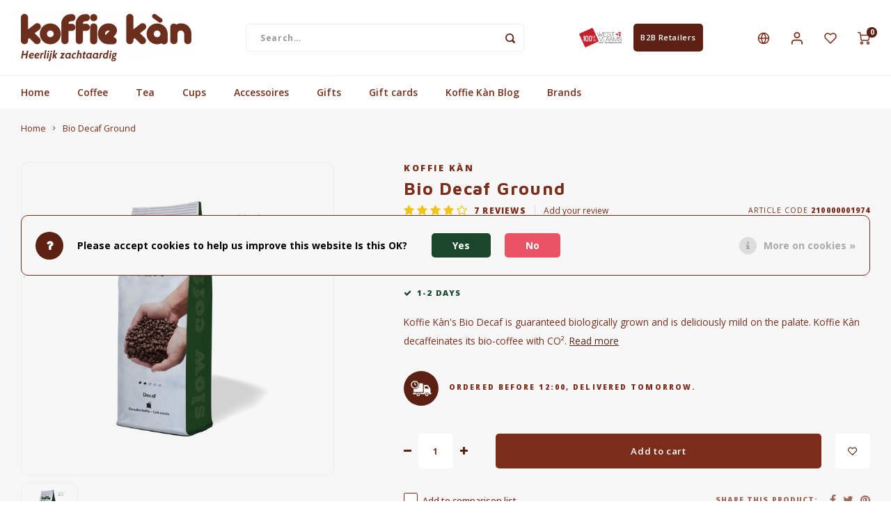

--- FILE ---
content_type: text/html;charset=utf-8
request_url: https://www.koffiekan.be/en/bio-decaf.html
body_size: 21265
content:
<!DOCTYPE html>
<html lang="en">
	
  <head>
    
        
    <meta charset="utf-8"/>
<!-- [START] 'blocks/head.rain' -->
<!--

  (c) 2008-2026 Lightspeed Netherlands B.V.
  http://www.lightspeedhq.com
  Generated: 02-02-2026 @ 14:40:13

-->
<link rel="canonical" href="https://www.koffiekan.be/en/bio-decaf.html"/>
<link rel="alternate" href="https://www.koffiekan.be/en/index.rss" type="application/rss+xml" title="New products"/>
<link href="https://cdn.webshopapp.com/assets/cookielaw.css?2025-02-20" rel="stylesheet" type="text/css"/>
<meta name="robots" content="noodp,noydir"/>
<meta property="og:url" content="https://www.koffiekan.be/en/bio-decaf.html?source=facebook"/>
<meta property="og:site_name" content="Koffie Kàn"/>
<meta property="og:title" content="Koffie Kàn Bio DECAF"/>
<meta property="og:description" content="Koffie Kàn&#039;s Bio Decaf is guaranteed biologically grown and is deliciously mild on the palate. Koffie Kàn decaffeinates its bio-coffee with CO². "/>
<meta property="og:image" content="https://cdn.webshopapp.com/shops/340857/files/423261331/koffie-kan-bio-decaf-ground.jpg"/>
<script>
(function(w,d,s,l,i){w[l]=w[l]||[];w[l].push({'gtm.start':
new Date().getTime(),event:'gtm.js'});var f=d.getElementsByTagName(s)[0],
j=d.createElement(s),dl=l!='dataLayer'?'&l='+l:'';j.async=true;j.src=
'https://www.googletagmanager.com/gtm.js?id='+i+dl;f.parentNode.insertBefore(j,f);
})(window,document,'script','dataLayer','GTM-5JXH4L8');
</script>
<script src="https://facebook.dmwsconnector.nl/shop-assets/340857/capi.js?id=a49acc568a781493f39ea27e03c3c505"></script>
<script>
<script id="mcjs">!function(c,h,i,m,p){m=c.createElement(h),p=c.getElementsByTagName(h)[0],m.async=1,m.src=i,p.parentNode.insertBefore(m,p)}(document,"script","https://chimpstatic.com/mcjs-connected/js/users/cfea52481541f1cf77e2c35e5/c954b9957bc43e36e99b03cc5.js");</script>
</script>
<!--[if lt IE 9]>
<script src="https://cdn.webshopapp.com/assets/html5shiv.js?2025-02-20"></script>
<![endif]-->
<!-- [END] 'blocks/head.rain' -->
    <title>Koffie Kàn Bio DECAF - Koffie Kàn</title>
    <meta name="description" content="Koffie Kàn&#039;s Bio Decaf is guaranteed biologically grown and is deliciously mild on the palate. Koffie Kàn decaffeinates its bio-coffee with CO². " />
    <meta name="keywords" content="Koffie, Kàn, Bio, Decaf, Ground, coffee, slow coffee, coffee maker, coffee cups" />
    <meta http-equiv="X-UA-Compatible" content="IE=edge,chrome=1">
    <meta name="viewport" content="width=device-width, initial-scale=1.0">
    <meta name="apple-mobile-web-app-capable" content="yes">
    <meta name="apple-mobile-web-app-status-bar-style" content="black">
    <meta property="fb:app_id" content="966242223397117"/>
    <meta name="viewport" content="width=device-width, initial-scale=1, maximum-scale=1, user-scalable=0"/>
    <meta name="apple-mobile-web-app-capable" content="yes">
    <meta name="HandheldFriendly" content="true" /> 
		<meta name="apple-mobile-web-app-title" content="Koffie Kàn">
  	<meta property="og:image" content="https://cdn.webshopapp.com/shops/340857/themes/181391/v/1517737/assets/logo.png?20230213111300" />  
		<link rel="apple-touch-icon-precomposed" href="https://cdn.webshopapp.com/shops/340857/themes/181391/v/1570087/assets/homescreen-icon.jpg?20230213111300"/>
  
    <link rel="shortcut icon" href="https://cdn.webshopapp.com/shops/340857/themes/181391/v/1564950/assets/favicon.ico?20230213111300" type="image/x-icon" />
    <link href='//fonts.googleapis.com/css?family=Open%20Sans:400,300,500,600,700,800,900' rel='stylesheet' type='text/css'>
    <link href='//fonts.googleapis.com/css?family=Maven%20Pro:400,300,500,600,700,800,900' rel='stylesheet' type='text/css'>
    <link rel="stylesheet" href="https://cdn.webshopapp.com/shops/340857/themes/181391/assets/bootstrap.css?20260202110406" />
    <link rel="stylesheet" href="https://cdn.webshopapp.com/shops/340857/themes/181391/assets/font-awesome-min.css?20260202110406" />
  	  	<link href="https://cdn.webshopapp.com/shops/340857/themes/181391/assets/gibbon-icons.css?20260202110406" rel="stylesheet">
    <link rel="stylesheet" href="https://cdn.webshopapp.com/shops/340857/themes/181391/assets/owl-carousel-min.css?20260202110406" />  
    <link rel="stylesheet" href="https://cdn.webshopapp.com/shops/340857/themes/181391/assets/semantic.css?20260202110406" />  
    <link rel="stylesheet" href="https://cdn.webshopapp.com/shops/340857/themes/181391/assets/jquery-fancybox-min.css?20260202110406" /> 
    <link rel="stylesheet" href="https://cdn.webshopapp.com/shops/340857/themes/181391/assets/style.css?20260202110406?903" /> 
    <link rel="stylesheet" href="https://cdn.webshopapp.com/shops/340857/themes/181391/assets/settings.css?20260202110406" />  
    <link rel="stylesheet" href="https://cdn.webshopapp.com/assets/gui-2-0.css?2025-02-20" />
    <link rel="stylesheet" href="https://cdn.webshopapp.com/assets/gui-responsive-2-0.css?2025-02-20" />   
  	<link href='https://unpkg.com/boxicons@2.0.9/css/boxicons.min.css' rel='stylesheet'>
    <link rel="stylesheet" href="https://cdn.webshopapp.com/shops/340857/themes/181391/assets/custom.css?20260202110406" />

    <script src="https://cdn.webshopapp.com/assets/jquery-1-9-1.js?2025-02-20"></script>
    <script src="https://cdn.webshopapp.com/assets/jquery-ui-1-10-1.js?2025-02-20"></script>
    
   
    <script src="https://cdn.webshopapp.com/shops/340857/themes/181391/assets/bootstrap.js?20260202110406"></script>
    <script src="https://cdn.webshopapp.com/shops/340857/themes/181391/assets/owl-carousel-min.js?20260202110406"></script>
    <script src="https://cdn.webshopapp.com/shops/340857/themes/181391/assets/semantic.js?20260202110406"></script>
    <script src="https://cdn.webshopapp.com/shops/340857/themes/181391/assets/jquery-fancybox-min.js?20260202110406"></script>
    <script src="https://cdn.webshopapp.com/shops/340857/themes/181391/assets/moment.js?20260202110406"></script>  
    <script src="https://cdn.webshopapp.com/shops/340857/themes/181391/assets/js-cookie.js?20260202110406"></script>
    <script src="https://cdn.webshopapp.com/shops/340857/themes/181391/assets/jquery-countdown-min.js?20260202110406"></script>
  	<script src="https://cdn.webshopapp.com/shops/340857/themes/181391/assets/masonry.js?20260202110406"></script>
    <script src="https://cdn.webshopapp.com/shops/340857/themes/181391/assets/global.js?20260202110406?903"></script>
  	<script src="//cdnjs.cloudflare.com/ajax/libs/jqueryui-touch-punch/0.2.3/jquery.ui.touch-punch.min.js"></script>
    
    <script src="https://cdn.webshopapp.com/shops/340857/themes/181391/assets/jcarousel.js?20260202110406"></script>
    <script src="https://cdn.webshopapp.com/assets/gui.js?2025-02-20"></script>
    <script src="https://cdn.webshopapp.com/assets/gui-responsive-2-0.js?2025-02-20"></script>
    
        
    
    <!--[if lt IE 9]>
    <link rel="stylesheet" href="https://cdn.webshopapp.com/shops/340857/themes/181391/assets/style-ie.css?20260202110406" />
    <![endif]-->
  </head>  <body class=""><script type="application/ld+json">
[
			{
    "@context": "http://schema.org",
    "@type": "BreadcrumbList",
    "itemListElement":
    [
      {
        "@type": "ListItem",
        "position": 1,
        "item": {
        	"@id": "https://www.koffiekan.be/en/",
        	"name": "Home"
        }
      },
    	    	{
    		"@type": "ListItem",
     		"position": 2,
     		"item":	{
      		"@id": "https://www.koffiekan.be/en/bio-decaf.html",
      		"name": "Bio Decaf Ground"
    		}
    	}    	    ]
  },
      
      
  {
    "@context": "http://schema.org",
    "@type": "Product", 
    "name": "Koffie Kàn Bio Decaf Ground",
    "url": "https://www.koffiekan.be/en/bio-decaf.html",
    "brand": "Koffie Kàn",    "description": "Koffie Kàn&#039;s Bio Decaf is guaranteed biologically grown and is deliciously mild on the palate. Koffie Kàn decaffeinates its bio-coffee with CO². ",    "image": "https://cdn.webshopapp.com/shops/340857/files/423261331/300x250x2/koffie-kan-bio-decaf-ground.jpg",    "gtin13": "5410662122388",    "mpn": "210000001974",    "sku": "1x250xBDG",    "offers": {
      "@type": "Offer",
            "price": "7.80",
      "priceCurrency": "EUR",
            "url": "https://www.koffiekan.be/en/bio-decaf.html",
      "priceValidUntil": "2027-02-02"
            	,"availability": "https://schema.org/InStock"
                ,"inventoryLevel": "29"
                    
    }
    ,
    "aggregateRating": {
      "@type": "AggregateRating",
      "bestRating": "5",
      "worstRating": "1",
      "ratingValue": "4.85",
      "reviewCount": "7"
    },
    "review": [
    	      {
        "@type": "Review",
        "author": {
         "@type": "Person",
         "name": "Jenny"
        },
        "datePublished": "2024-12-06",
        "description": "Zachte koffie voor elke dag &lt;br /&gt;<br />
voordeel dat hij biologisch en niet chemisch gedecafineerd wordt",
        "name": "",
        "reviewRating": {
          "@type": "Rating",
          "bestRating": "5",
          "ratingValue": "4",
          "worstRating": "1"
        }
      },      {
        "@type": "Review",
        "author": {
         "@type": "Person",
         "name": "Gaby"
        },
        "datePublished": "2023-11-24",
        "description": "Zeer zachte, smaakvolle biokoffie!",
        "name": "",
        "reviewRating": {
          "@type": "Rating",
          "bestRating": "5",
          "ratingValue": "5",
          "worstRating": "1"
        }
      },      {
        "@type": "Review",
        "author": {
         "@type": "Person",
         "name": "Jenny"
        },
        "datePublished": "2023-04-01",
        "description": "Zacht verteerbaar lekkere smaak en biologisch gedecafeïneerd",
        "name": "",
        "reviewRating": {
          "@type": "Rating",
          "bestRating": "5",
          "ratingValue": "5",
          "worstRating": "1"
        }
      },      {
        "@type": "Review",
        "author": {
         "@type": "Person",
         "name": "Gaby"
        },
        "datePublished": "2023-02-23",
        "description": "Zeer zachte, smaakvolle décakoffie geteeld en verwerkt met respect voor de mens en natuur.",
        "name": "",
        "reviewRating": {
          "@type": "Rating",
          "bestRating": "5",
          "ratingValue": "5",
          "worstRating": "1"
        }
      },      {
        "@type": "Review",
        "author": {
         "@type": "Person",
         "name": "Marcel"
        },
        "datePublished": "2023-02-06",
        "description": "Lekker bio decaf koffie. Voor een goede prijs <br />
Ik ben tevreden over de koffie en snelle en goed levering..",
        "name": "",
        "reviewRating": {
          "@type": "Rating",
          "bestRating": "5",
          "ratingValue": "5",
          "worstRating": "1"
        }
      },      {
        "@type": "Review",
        "author": {
         "@type": "Person",
         "name": "Bourdiaudhy christel"
        },
        "datePublished": "2023-02-06",
        "description": "Ondertussen drink ik reeds 25 jaar koffie kan producten <br />
Vroeger verschillende soorten gedronken met elk zijn eigen smaak altijd super , wegens een slecht werkende maag en gevoelig voor hoge bloeddruk ben ik overgestapt naar deca koffie<br />
Deze heeft een perfecte smaak, geen andere koffie smaakt zo goed<br />
Met bezoek in huis steeds complimenten over mijn lekkere koffie",
        "name": "",
        "reviewRating": {
          "@type": "Rating",
          "bestRating": "5",
          "ratingValue": "5",
          "worstRating": "1"
        }
      },      {
        "@type": "Review",
        "author": {
         "@type": "Person",
         "name": "Marleen"
        },
        "datePublished": "2023-02-06",
        "description": "De biologische koffie van Koffie Kàn is door zijn natuurlijk proces de heerlijkste koffie ooit.<br />
Met als pluspunt:De kleinschalige boeren die met veel liefde voor  natuur en mens de koffie op een zachtaardige manier bewerken,zet me aan tot het kopen van Koffie Kàn.",
        "name": "",
        "reviewRating": {
          "@type": "Rating",
          "bestRating": "5",
          "ratingValue": "5",
          "worstRating": "1"
        }
      }    ]
      },
      
    {
  "@context": "http://schema.org",
  "@id": "https://www.koffiekan.be/en/#Organization",
  "@type": "Organization",
  "url": "https://www.koffiekan.be/", 
  "name": "Koffie Kàn",
  "logo": "https://cdn.webshopapp.com/shops/340857/themes/181391/v/1517737/assets/logo.png?20230213111300",
  "telephone": "+32 50 414623",
  "email": ""
  ,
  "aggregateRating": {
        "@type": "AggregateRating",
        "bestRating": "10",
        "worstRating": "1",
        "ratingValue": "3.7",
        "reviewCount": "3",
        "url":"https://nl-be.trustpilot.com/review/www.koffiekan.be"
    }
      }
  ]
</script><div class="cart-messages hidden"><ul></ul></div><div id="login-popup" class="mobile-popup" data-popup="login"><div class="popup-inner"><div class="title-small title-font">Login</div><div class="banner-inside-popup">
  Can&#039;t log in immediately? That is to be expected, because our webshop has been renewed. You can reset your password via the &#039;forgot password&#039; button
    </div><form class="formLogin" id="formLogin" action="https://www.koffiekan.be/en/account/loginPost/?return=https%3A%2F%2Fwww.koffiekan.be%2Fen%2Fbio-decaf.html" method="post"><input type="hidden" name="key" value="1275965309008bb77c4c2c8181e94467" /><input type="hidden" name="type" value="login" /><input type="submit" hidden/><input type="text" name="email" id="formLoginEmail" value="" placeholder="Email address" class="standard-input" /><input type="password" name="password" id="formLoginPassword" value="" placeholder="Password" class="standard-input"/><div class="buttons"><a class="btn accent" href="#" onclick="$('#formLogin').submit(); return false;" title="Login">Login</a></div></form><div class="options"><a class="forgot-pw" href="https://www.koffiekan.be/en/account/password/">Forgot your password?</a><span class="or">or</span><a class="no-account" href="https://www.koffiekan.be/en/account/register/">No account yet? Click</a></div></div><div class="close-popup"><div class="close-popup-inner"><a href="javascript:;" class="close-mobile-popup" data-fancybox-close>
        Close
      </a></div></div></div><div id="language-currency-popup" class="language-currency-popup mobile-popup"><div class="popup-inner"><div class="language-section"><div class="title-small title-font">Language</div><div class="options-wrap"><div class="option"><a href="https://www.koffiekan.be/nl/go/product/141433379"><div class="inner"><div class="icon"><img src="https://cdn.webshopapp.com/shops/340857/themes/181391/assets/flag-nl.svg?20260202110406" alt="flag-Nederlands"></div><div class="text">Nederlands</div></div></a></div><div class="option active"><a href="https://www.koffiekan.be/en/go/product/141433379"><div class="inner"><div class="icon"><img src="https://cdn.webshopapp.com/shops/340857/themes/181391/assets/flag-en.svg?20260202110406" alt="flag-English"></div><div class="text">English</div></div></a></div><div class="option"><a href="https://www.koffiekan.be/fr/go/product/141433379"><div class="inner"><div class="icon"><img src="https://cdn.webshopapp.com/shops/340857/themes/181391/assets/flag-fr.svg?20260202110406" alt="flag-Français"></div><div class="text">Français</div></div></a></div></div></div><div class="close-popup"><div class="close-popup-inner"><a href="javascript:;" class="close-mobile-popup" data-fancybox-close>
          Close
        </a></div></div></div></div><div class="mobile-menu mobile-popup" data-popup="menu"><div class="popup-inner"><div class="menu-wrap"><div class="breads">Hoofdmenu</div><div class="title-small title-font">Categories</div><div class="menu"><ul><li class=""><a class="normal-link" href="https://www.koffiekan.be/en/coffee/">Coffee<span class="more-cats"><i class="fa fa-chevron-right"></i></span></a><div class="subs"><div class="breads">Hoofdmenu / coffee</div><div class="title-small title-font text-center subs-back"><i class="fa fa-chevron-left"></i>Coffee</div><ul class=""><li class=""><a class="normal-link" href="https://www.koffiekan.be/en/coffee/coffee-beans-ground/">Coffee - Beans &amp; Ground</a></li><li class=""><a class="normal-link" href="https://www.koffiekan.be/en/coffee/coffee-pods-capsules/">Coffee pods &amp; Capsules</a></li><li class=""><a class="normal-link" href="https://www.koffiekan.be/en/coffee/coffee-accessoires/">Coffee accessoires</a></li><li class=""><a class="normal-link" href="https://www.koffiekan.be/en/coffee/coffee-subscriptions/">Coffee Subscriptions</a></li></ul></div></li><li class=""><a class="normal-link" href="https://www.koffiekan.be/en/tea/">Tea<span class="more-cats"><i class="fa fa-chevron-right"></i></span></a><div class="subs"><div class="breads">Hoofdmenu / tea</div><div class="title-small title-font text-center subs-back"><i class="fa fa-chevron-left"></i>Tea</div><ul class=""><li class=""><a class="normal-link" href="https://www.koffiekan.be/en/tea/tea/">Tea</a></li><li class=""><a class="normal-link" href="https://www.koffiekan.be/en/tea/chai/">Chai</a></li><li class=""><a class="normal-link" href="https://www.koffiekan.be/en/tea/tea-accessories/">Tea Accessories</a></li></ul></div></li><li class=""><a class="normal-link" href="https://www.koffiekan.be/en/cups/">Cups<span class="more-cats"><i class="fa fa-chevron-right"></i></span></a><div class="subs"><div class="breads">Hoofdmenu / cups</div><div class="title-small title-font text-center subs-back"><i class="fa fa-chevron-left"></i>Cups</div><ul class=""><li class=""><a class="normal-link" href="https://www.koffiekan.be/en/cups/take-away-mugs/">Take Away Mugs</a></li><li class=""><a class="normal-link" href="https://www.koffiekan.be/en/cups/koffie-en-theekopjes/">Koffie- en theekopjes</a></li></ul></div></li><li class=""><a class="normal-link" href="https://www.koffiekan.be/en/accessoires/">Accessoires<span class="more-cats"><i class="fa fa-chevron-right"></i></span></a><div class="subs"><div class="breads">Hoofdmenu / accessoires</div><div class="title-small title-font text-center subs-back"><i class="fa fa-chevron-left"></i>Accessoires</div><ul class=""><li class=""><a class="normal-link" href="https://www.koffiekan.be/en/accessoires/coffee-machines/">Coffee machines<span class="more-cats"><i class="fa fa-chevron-right"></i></span></a><div class="subs"><div class="breads">Hoofdmenu / accessoires / coffee machines</div><div class="title-small title-font text-center subs-back"><i class="fa fa-chevron-left"></i>Coffee machines</div><ul class=""><li class=""><a class="normal-link" href="https://www.koffiekan.be/en/accessoires/coffee-machines/espresso-machines/">Espresso Machines</a></li><li class=""><a class="normal-link" href="https://www.koffiekan.be/en/accessoires/coffee-machines/coffee-machines/">Coffee machines</a></li><li class=""><a class="normal-link" href="https://www.koffiekan.be/en/accessoires/coffee-machines/bialetti-percolators/">Bialetti Percolators</a></li><li class=""><a class="normal-link" href="https://www.koffiekan.be/en/accessoires/coffee-machines/milk-foamers/">Milk Foamers</a></li></ul></div></li><li class=""><a class="normal-link" href="https://www.koffiekan.be/en/accessoires/jura-maintenance-products/">Jura Maintenance Products</a></li><li class=""><a class="normal-link" href="https://www.koffiekan.be/en/accessoires/home-barista-tools/">Home Barista Tools</a></li><li class=""><a class="normal-link" href="https://www.koffiekan.be/en/accessoires/drippers/">Drippers</a></li><li class=""><a class="normal-link" href="https://www.koffiekan.be/en/accessoires/coffee-grinders/">Coffee Grinders</a></li><li class=""><a class="normal-link" href="https://www.koffiekan.be/en/accessoires/thermos-bottles/">Thermos bottles</a></li><li class=""><a class="normal-link" href="https://www.koffiekan.be/en/accessoires/electric-kettles/">Electric kettles</a></li><li class=""><a class="normal-link" href="https://www.koffiekan.be/en/accessoires/sweets-chocolate/">Sweets &amp; Chocolate</a></li><li class=""><a class="normal-link" href="https://www.koffiekan.be/en/accessoires/kk-merchandise/">KK Merchandise</a></li><li class=""><a class="normal-link" href="https://www.koffiekan.be/en/accessoires/books/">Books</a></li><li class=""><a class="normal-link" href="https://www.koffiekan.be/en/accessoires/gin/">Gin</a></li><li class=""><a class="normal-link" href="https://www.koffiekan.be/en/accessoires/breakfast-and-lunch/">Breakfast and Lunch</a></li><li class=""><a class="normal-link" href="https://www.koffiekan.be/en/accessoires/outdoor-accessories/">Outdoor accessories </a></li><li class=""><a class="normal-link" href="https://www.koffiekan.be/en/accessoires/happy-stuff/">Happy stuff</a></li></ul></div></li><li class=""><a class="normal-link" href="https://www.koffiekan.be/en/gifts/">Gifts<span class="more-cats"><i class="fa fa-chevron-right"></i></span></a><div class="subs"><div class="breads">Hoofdmenu / gifts</div><div class="title-small title-font text-center subs-back"><i class="fa fa-chevron-left"></i>Gifts</div><ul class=""><li class=""><a class="normal-link" href="https://www.koffiekan.be/en/gifts/for-her/">for HER</a></li><li class=""><a class="normal-link" href="https://www.koffiekan.be/en/gifts/for-him/">for HIM</a></li><li class=""><a class="normal-link" href="https://www.koffiekan.be/en/gifts/gift-box/">Gift Box</a></li><li class=""><a class="normal-link" href="https://www.koffiekan.be/en/gifts/nice-gifts/">Nice gifts</a></li><li class=""><a class="normal-link" href="https://www.koffiekan.be/en/gifts/everything-pink/">Everything Pink</a></li></ul></div></li><li class="item"><a href="https://www.koffiekan.be/en/buy-gift-card/" title="Gift cards">Gift cards</a></li><li class=""><a href="https://www.koffiekan.be/en/blogs/koffie-kan/">Koffie Kàn Blog</a></li><li class=""><a href="https://www.koffiekan.be/en/brands/">Brands</a></li></ul><ul><li><a href="javascript:;">Language - EN<span class="more-cats"><i class="fa fa-chevron-right"></i></span></a><div class="subs"><div class="breads">Hoofdmenu</div><div class="title-small title-font text-center subs-back"><i class="fa fa-chevron-left"></i>Language</div><ul class=""><li class=""><a class="normal-link" href="https://www.koffiekan.be/nl/">Nederlands</a></li><li class="active"><a class="normal-link" href="https://www.koffiekan.be/en/">English</a></li><li class=""><a class="normal-link" href="https://www.koffiekan.be/fr/">Français</a></li></ul></div></li><li class="highlight hidden-sm"><a class="open-mobile-slide" data-popup="login" href="javascript:;">Login</a></li></ul></div></div></div><div class="close-popup dark"><div class="close-popup-inner"><a href="javascript:;" class="close-mobile-popup" data-fancybox-close>
        Close
      </a></div></div></div><header id="header" class="with-small"><div class="main-header"><div class="container"><div class="inner"><div class="logo small align-middle"><a href="https://www.koffiekan.be/en/"><img src="https://cdn.webshopapp.com/shops/340857/themes/181391/v/1517737/assets/logo.png?20230213111300" alt="Koffie Kàn"></a></div><div class="vertical-menu-wrap hidden-xs hidden-md hidden-lg"><div class="btn-wrap"><a class="btn accent vertical-menu-btn open-mobile-slide" data-popup="menu" data-main-link href="javascript:;">Categories<i class="fa fa-angle-down"></i></a></div></div><div class="vertical-menu-wrap hidden-xs hidden-sm visible-sm hidden-md hidden-lg "><div class="btn-wrap"><a class="btn accent vertical-menu-btn open-vertical-menu">Categories<i class="fa fa-angle-down"></i></a><div class="vertical-menu"><ul><li class=""><a class="" href="https://www.koffiekan.be/en/coffee/"><div class="category-wrap"><img src="https://cdn.webshopapp.com/shops/340857/files/416715469/100x100x1/coffee.jpg" alt="Coffee">
                                            Coffee
                    </div><i class="fa fa-chevron-right arrow-right"></i></a><div class="subs"><ul><li class="subs-title"><a class="" href="https://www.koffiekan.be/en/coffee/">Coffee</a></li><li class=""><a class="" href="https://www.koffiekan.be/en/coffee/coffee-beans-ground/"><div>
                            Coffee - Beans &amp; Ground
                          </div></a></li><li class=""><a class="" href="https://www.koffiekan.be/en/coffee/coffee-pods-capsules/"><div>
                            Coffee pods &amp; Capsules
                          </div></a></li><li class=""><a class="" href="https://www.koffiekan.be/en/coffee/coffee-accessoires/"><div>
                            Coffee accessoires
                          </div></a></li><li class=""><a class="" href="https://www.koffiekan.be/en/coffee/coffee-subscriptions/"><div>
                            Coffee Subscriptions
                          </div></a></li></ul></div></li><li class=""><a class="" href="https://www.koffiekan.be/en/tea/"><div class="category-wrap"><img src="https://cdn.webshopapp.com/shops/340857/files/416694008/100x100x1/tea.jpg" alt="Tea">
                                            Tea
                    </div><i class="fa fa-chevron-right arrow-right"></i></a><div class="subs"><ul><li class="subs-title"><a class="" href="https://www.koffiekan.be/en/tea/">Tea</a></li><li class=""><a class="" href="https://www.koffiekan.be/en/tea/tea/"><div>
                            Tea
                          </div></a></li><li class=""><a class="" href="https://www.koffiekan.be/en/tea/chai/"><div>
                            Chai
                          </div></a></li><li class=""><a class="" href="https://www.koffiekan.be/en/tea/tea-accessories/"><div>
                            Tea Accessories
                          </div></a></li></ul></div></li><li class=""><a class="" href="https://www.koffiekan.be/en/cups/"><div class="category-wrap"><img src="https://cdn.webshopapp.com/shops/340857/files/416694544/100x100x1/cups.jpg" alt="Cups">
                                            Cups
                    </div><i class="fa fa-chevron-right arrow-right"></i></a><div class="subs"><ul><li class="subs-title"><a class="" href="https://www.koffiekan.be/en/cups/">Cups</a></li><li class=""><a class="" href="https://www.koffiekan.be/en/cups/take-away-mugs/"><div>
                            Take Away Mugs
                          </div></a></li><li class=""><a class="" href="https://www.koffiekan.be/en/cups/koffie-en-theekopjes/"><div>
                            Koffie- en theekopjes
                          </div></a></li></ul></div></li><li class=""><a class="" href="https://www.koffiekan.be/en/accessoires/"><div class="category-wrap"><img src="https://cdn.webshopapp.com/shops/340857/files/416695183/100x100x1/accessoires.jpg" alt="Accessoires">
                                            Accessoires
                    </div><i class="fa fa-chevron-right arrow-right"></i></a><div class="subs"><ul><li class="subs-title"><a class="" href="https://www.koffiekan.be/en/accessoires/">Accessoires</a></li><li class=""><a class="" href="https://www.koffiekan.be/en/accessoires/coffee-machines/"><div>
                            Coffee machines
                          </div><i class="fa fa-chevron-right arrow-right"></i></a><div class="subs"><ul><li class="subs-title"><a class="" href="https://www.koffiekan.be/en/accessoires/coffee-machines/">Coffee machines</a></li><li class=""><a class="" href="https://www.koffiekan.be/en/accessoires/coffee-machines/espresso-machines/"><div>
                                  Espresso Machines
                                </div></a></li><li class=""><a class="" href="https://www.koffiekan.be/en/accessoires/coffee-machines/coffee-machines/"><div>
                                  Coffee machines
                                </div></a></li><li class=""><a class="" href="https://www.koffiekan.be/en/accessoires/coffee-machines/bialetti-percolators/"><div>
                                  Bialetti Percolators
                                </div></a></li><li class=""><a class="" href="https://www.koffiekan.be/en/accessoires/coffee-machines/milk-foamers/"><div>
                                  Milk Foamers
                                </div></a></li></ul></div></li><li class=""><a class="" href="https://www.koffiekan.be/en/accessoires/jura-maintenance-products/"><div>
                            Jura Maintenance Products
                          </div></a></li><li class=""><a class="" href="https://www.koffiekan.be/en/accessoires/home-barista-tools/"><div>
                            Home Barista Tools
                          </div></a></li><li class=""><a class="" href="https://www.koffiekan.be/en/accessoires/drippers/"><div>
                            Drippers
                          </div></a></li><li class=""><a class="" href="https://www.koffiekan.be/en/accessoires/coffee-grinders/"><div>
                            Coffee Grinders
                          </div></a></li><li class=""><a class="" href="https://www.koffiekan.be/en/accessoires/thermos-bottles/"><div>
                            Thermos bottles
                          </div></a></li><li class=""><a class="" href="https://www.koffiekan.be/en/accessoires/electric-kettles/"><div>
                            Electric kettles
                          </div></a></li><li class=""><a class="" href="https://www.koffiekan.be/en/accessoires/sweets-chocolate/"><div>
                            Sweets &amp; Chocolate
                          </div></a></li><li class=""><a class="" href="https://www.koffiekan.be/en/accessoires/kk-merchandise/"><div>
                            KK Merchandise
                          </div></a></li><li class=""><a class="" href="https://www.koffiekan.be/en/accessoires/books/"><div>
                            Books
                          </div></a></li><li class=""><a class="" href="https://www.koffiekan.be/en/accessoires/gin/"><div>
                            Gin
                          </div></a></li><li class=""><a class="" href="https://www.koffiekan.be/en/accessoires/breakfast-and-lunch/"><div>
                            Breakfast and Lunch
                          </div></a></li><li class=""><a class="" href="https://www.koffiekan.be/en/accessoires/outdoor-accessories/"><div>
                            Outdoor accessories 
                          </div></a></li><li class=""><a class="" href="https://www.koffiekan.be/en/accessoires/happy-stuff/"><div>
                            Happy stuff
                          </div></a></li></ul></div></li><li class=""><a class="" href="https://www.koffiekan.be/en/gifts/"><div class="category-wrap"><img src="https://cdn.webshopapp.com/shops/340857/files/416699116/100x100x1/gifts.jpg" alt="Gifts">
                                            Gifts
                    </div><i class="fa fa-chevron-right arrow-right"></i></a><div class="subs"><ul><li class="subs-title"><a class="" href="https://www.koffiekan.be/en/gifts/">Gifts</a></li><li class=""><a class="" href="https://www.koffiekan.be/en/gifts/for-her/"><div>
                            for HER
                          </div></a></li><li class=""><a class="" href="https://www.koffiekan.be/en/gifts/for-him/"><div>
                            for HIM
                          </div></a></li><li class=""><a class="" href="https://www.koffiekan.be/en/gifts/gift-box/"><div>
                            Gift Box
                          </div></a></li><li class=""><a class="" href="https://www.koffiekan.be/en/gifts/nice-gifts/"><div>
                            Nice gifts
                          </div></a></li><li class=""><a class="" href="https://www.koffiekan.be/en/gifts/everything-pink/"><div>
                            Everything Pink
                          </div></a></li></ul></div></li><li class="item"><a href="https://www.koffiekan.be/en/buy-gift-card/" title="Gift cards">Gift cards</a></li><li class=""><a class="" href="https://www.koffiekan.be/en/blogs/koffie-kan/"><div><img src="https://cdn.webshopapp.com/shops/340857/files/475754281/100x100x1/de-magie-van-de-v60-dripper-waarom-deze-koffiefilt.jpg" alt="De magie van de V60 dripper: Waarom deze koffiefilterhouder je koffie-ervaring transformeert">
                                                                  Koffie Kàn Blog
                    </div></a></li></ul></div></div><div class="vertical-menu-overlay general-overlay"></div></div><div class="search-bar hidden-xs"><form action="https://www.koffiekan.be/en/search/" method="get" id="formSearch"  class="search-form"  data-search-type="desktop"><div class="relative search-wrap"><input type="text" name="q" autocomplete="off"  value="" placeholder="Search..." class="standard-input" data-input="desktop"/><span onclick="$(this).closest('form').submit();" title="Search" class="icon icon-search"><i class="sm sm-search"></i></span><span onclick="$(this).closest('form').find('input').val('').trigger('keyup');" class="icon icon-hide-search hidden"><i class="fa fa-close"></i></span></div><div class="search-overlay general-overlay"></div></form></div><div class="hallmark small align-middle text-center hidden-sm hidden-xs"><div class="hallmark-wrap"><a href="https://www.100procentwest-vlaams.be/" target=_blank><img src="https://cdn.webshopapp.com/shops/340857/themes/181391/v/1571529/assets/custom-hallmark.png?20230213111300" title="Custom" alt="Custom"></a><span class="gui"><a class="btn btn-small accent" style="margin-left: 15px; padding-left: 10px; padding-right: 10px;" href="https://www.koffiekan.be/nl/service/koffie-kan-btb-retailers/" title="Koffiekan voor B2B Retailers">B2B Retailers</a></span></div></div><div class="icons hidden-xs"><ul><li class="hidden-xs"><a href="#language-currency-popup" data-fancybox><i class="sm sm-globe"></i></a></li><li class="hidden-xs"><a href="#login-popup" data-fancybox><i class="sm sm-user"></i></a></li><li class="hidden-xs"><a href="#login-popup" data-fancybox><div class="icon-wrap"><i class="sm sm-heart-o"></i><div class="items" data-wishlist-items></div></div></a></li><li><a href="https://www.koffiekan.be/en/cart/"><div class="icon-wrap"><i class="sm sm-cart"></i><div class="items" data-cart-items>0</div></div></a></li></ul></div></div></div><div class="search-autocomplete hidden-xs" data-search-type="desktop"><div class="container"><div class="box"><div class="title-small title-font">Search results for "<span data-search-query></span>"</div><div class="inner-wrap"><div class="side  filter-style-classic"><div class="filter-scroll-wrap"><div class="filter-scroll"><div class="subtitle title-font">Filters</div><form data-search-type="desktop"><div class="filter-boxes"><div class="filter-wrap sort"><select name="sort" class="custom-select"></select></div></div><div class="filter-boxes custom-filters"></div></form></div></div></div><div class="results"><div class="feat-categories hidden"><div class="subtitle title-font">Categories</div><div class="cats"><ul></ul></div></div><div class="search-products products-livesearch row"></div><div class="more"><a href="#" class="btn accent">View all results <span>(0)</span></a></div><div class="notfound">No products found...</div></div></div></div></div></div></div><div class="main-menu hidden-sm hidden-xs"><div class="container"><ul><li class=""><a href="https://www.koffiekan.be/en/">Home</a></li><li class=" relative"><a href="https://www.koffiekan.be/en/coffee/">Coffee</a><div class="simple-menu-wrap"><ul class="simple-menu block-shadow"><li class=""><a href="https://www.koffiekan.be/en/coffee/coffee-beans-ground/">Coffee - Beans &amp; Ground</a></li><li class=""><a href="https://www.koffiekan.be/en/coffee/coffee-pods-capsules/">Coffee pods &amp; Capsules</a></li><li class=""><a href="https://www.koffiekan.be/en/coffee/coffee-accessoires/">Coffee accessoires</a></li><li class=""><a href="https://www.koffiekan.be/en/coffee/coffee-subscriptions/">Coffee Subscriptions</a></li></ul></div></li><li class=" relative"><a href="https://www.koffiekan.be/en/tea/">Tea</a><div class="simple-menu-wrap"><ul class="simple-menu block-shadow"><li class=""><a href="https://www.koffiekan.be/en/tea/tea/">Tea</a></li><li class=""><a href="https://www.koffiekan.be/en/tea/chai/">Chai</a></li><li class=""><a href="https://www.koffiekan.be/en/tea/tea-accessories/">Tea Accessories</a></li></ul></div></li><li class=" relative"><a href="https://www.koffiekan.be/en/cups/">Cups</a><div class="simple-menu-wrap"><ul class="simple-menu block-shadow"><li class=""><a href="https://www.koffiekan.be/en/cups/take-away-mugs/">Take Away Mugs</a></li><li class=""><a href="https://www.koffiekan.be/en/cups/koffie-en-theekopjes/">Koffie- en theekopjes</a></li></ul></div></li><li class=" relative"><a href="https://www.koffiekan.be/en/accessoires/">Accessoires</a><div class="simple-menu-wrap"><ul class="simple-menu block-shadow"><li class=""><a href="https://www.koffiekan.be/en/accessoires/coffee-machines/">Coffee machines</a><div class="subs"><ul class="block-shadow"><li class=""><a href="https://www.koffiekan.be/en/accessoires/coffee-machines/espresso-machines/">Espresso Machines</a></li><li class=""><a href="https://www.koffiekan.be/en/accessoires/coffee-machines/coffee-machines/">Coffee machines</a></li><li class=""><a href="https://www.koffiekan.be/en/accessoires/coffee-machines/bialetti-percolators/">Bialetti Percolators</a></li><li class=""><a href="https://www.koffiekan.be/en/accessoires/coffee-machines/milk-foamers/">Milk Foamers</a></li></ul></div></li><li class=""><a href="https://www.koffiekan.be/en/accessoires/jura-maintenance-products/">Jura Maintenance Products</a></li><li class=""><a href="https://www.koffiekan.be/en/accessoires/home-barista-tools/">Home Barista Tools</a></li><li class=""><a href="https://www.koffiekan.be/en/accessoires/drippers/">Drippers</a></li><li class=""><a href="https://www.koffiekan.be/en/accessoires/coffee-grinders/">Coffee Grinders</a></li><li class=""><a href="https://www.koffiekan.be/en/accessoires/thermos-bottles/">Thermos bottles</a></li><li class=""><a href="https://www.koffiekan.be/en/accessoires/electric-kettles/">Electric kettles</a></li><li class=""><a href="https://www.koffiekan.be/en/accessoires/sweets-chocolate/">Sweets &amp; Chocolate</a></li><li class=""><a href="https://www.koffiekan.be/en/accessoires/kk-merchandise/">KK Merchandise</a></li><li class=""><a href="https://www.koffiekan.be/en/accessoires/books/">Books</a></li><li class=""><a href="https://www.koffiekan.be/en/accessoires/gin/">Gin</a></li><li class=""><a href="https://www.koffiekan.be/en/accessoires/breakfast-and-lunch/">Breakfast and Lunch</a></li><li class=""><a href="https://www.koffiekan.be/en/accessoires/outdoor-accessories/">Outdoor accessories </a></li><li class=""><a href="https://www.koffiekan.be/en/accessoires/happy-stuff/">Happy stuff</a></li></ul></div></li><li class=" relative"><a href="https://www.koffiekan.be/en/gifts/">Gifts</a><div class="simple-menu-wrap"><ul class="simple-menu block-shadow"><li class=""><a href="https://www.koffiekan.be/en/gifts/for-her/">for HER</a></li><li class=""><a href="https://www.koffiekan.be/en/gifts/for-him/">for HIM</a></li><li class=""><a href="https://www.koffiekan.be/en/gifts/gift-box/">Gift Box</a></li><li class=""><a href="https://www.koffiekan.be/en/gifts/nice-gifts/">Nice gifts</a></li><li class=""><a href="https://www.koffiekan.be/en/gifts/everything-pink/">Everything Pink</a></li></ul></div></li><li class="item"><a href="https://www.koffiekan.be/en/buy-gift-card/" title="Gift cards">Gift cards</a></li><li class=""><a href="https://www.koffiekan.be/en/blogs/koffie-kan/">Koffie Kàn Blog</a></li><li class=""><a href="https://www.koffiekan.be/en/brands/">Brands</a></li></ul></div></div></header><div class="mobile-search mobile-popup visible-xs" data-popup="search"><div class="popup-inner"><div class="title-small title-font">Find your product</div><form action="https://www.koffiekan.be/en/search/" method="get" id="formSearchMobile" class="search-form" data-search-type="mobile"><div class="relative search-wrap"><input type="text" name="q" autocomplete="off"  value="" placeholder="Search..." class="standard-input"  data-input="mobile"/><span onclick="$(this).closest('form').submit();" title="Search" class="icon"><i class="sm sm-search"></i></span></div></form><div class="search-autocomplete" data-search-type="mobile"><div class="title-small title-font">Search results for "<span data-search-query></span>"</div><div class="inner-wrap"><div class="results"><div class="feat-categories hidden"><div class="subtitle title-font">Categories</div><div class="cats"><ul></ul></div></div><div class="search-products products-livesearch row"></div><div class="more"><a href="#" class="btn accent">View all results <span>(0)</span></a></div><div class="notfound">No products found...</div></div></div></div></div><div class="close-popup"><div class="close-popup-inner"><a href="javascript:;" class="close-mobile-popup" data-fancybox-close>
        Close
      </a></div></div></div><div class="mobile-bar"><ul><li><a class="open-mobile-slide" data-popup="login" href="javascript:;"><i class="sm sm-heart-o"></i></a></li><li><a class="open-mobile-slide" data-popup="login" data-main-link href="javascript:;"><i class="sm sm-user"></i></a></li><li><a class="open-mobile-slide" data-popup="menu" data-main-link href="javascript:;"><i class="sm sm-bars"></i></a></li><li><a class="open-mobile-slide" data-popup="search" data-main-link href="javascript:;"><i class="sm sm-search"></i></a></li><li><a  href="https://www.koffiekan.be/en/cart/"><span class="icon-wrap"><i class="sm sm-cart"></i><div class="items" data-cart-items>0</div></span></a></li></ul></div><main><div class="main-content"><div class="message-wrap live-message"><div class="message"><div class="icon info"><i class="fa fa-info"></i></div><div class="text"><ul><li>Lorem ipsum</li></ul></div></div></div><div id="add-review-popup" class="add-review-popup mobile-popup" data-popup="add-review"><div class="popup-inner"><div class="title-wrap"><div class="subtitle">Add your review</div><div class="title-small title-font">Bio Decaf Ground</div></div><form action="https://www.koffiekan.be/en/account/reviewPost/141433379/" method="post"><input type="hidden" name="key" value="1275965309008bb77c4c2c8181e94467"><input class="standard-input required" type="text" name="name" value="" placeholder="Name"><select id="gui-form-score" name="score" class="custom-select"><option value="1">1 star</option><option value="2">2 stars</option><option value="3">3 stars</option><option value="4">4 stars</option><option value="5" selected="selected">5 stars</option></select><textarea name="review" placeholder="Review" class="standard-input required"></textarea><div class="button"><a class="btn submit-form accent" href="javascript:;">Save</a></div></form><div class="close-popup"><div class="close-popup-inner"><a href="javascript:;" class="close-mobile-popup" data-fancybox-close>
          Close
        </a></div></div></div></div><div id="productpage"><div class="product-detail-outer"><div class="product-detail-wrap"><div class="container"><div class="breadcrumbs"><a href="https://www.koffiekan.be/en/" title="Home">Home</a><i class="fa fa-angle-right"></i><a class="last" href="https://www.koffiekan.be/en/bio-decaf.html">Bio Decaf Ground</a></div><div class="flex product-detail"><div class="images-wrap"><div class="images"><div class="product-images owl-carousel owl-theme"><div class="item"><a href="https://cdn.webshopapp.com/shops/340857/files/423261331/image.jpg" data-fancybox="product-images"><div class="image img-gray img-border"><img src="https://cdn.webshopapp.com/shops/340857/files/423261331/500x500x2/image.jpg" alt="Koffie Kàn Bio Decaf Ground" title="Koffie Kàn Bio Decaf Ground"></div></a></div></div><div class="thumbs hidden-xs product-thumbs owl-carousel owl-theme"><div class="item"><div class="image img-gray active img-border" data-index="1"><img src="https://cdn.webshopapp.com/shops/340857/files/423261331/500x500x2/image.jpg" alt="Koffie Kàn Bio Decaf Ground" title="Koffie Kàn Bio Decaf Ground"></div></div></div></div></div><div class="info"><div class="product-info"><div class="top-info"><div class="product-brand"><a href="https://www.koffiekan.be/en/brands/koffie-kan/">Koffie Kàn</a></div><h1 class="product-title title-font">Bio Decaf Ground</h1><div class="stars-code"><div class="product-stars"><div class="stars"><i class="fa fa-star yellow"></i><i class="fa fa-star yellow"></i><i class="fa fa-star yellow"></i><i class="fa fa-star yellow"></i><i class="fa fa-star-o yellow"></i></div><div class="review-summary"><div class="total-score"><span >7</span> reviews</div><a class="open-mobile-slide hidden-lg hidden-md hidden-sm" data-popup="add-review" href="javascript:;">Add your review</a><a class="hidden-xs" href="#add-review-popup" data-fancybox>Add your review</a></div></div><div class="product-code"><span class="title">Article code</span> 210000001974</div></div></div><div class="price-stock"><div class="price align-bottom"><span class="old-price"><span class="price-wrap"></span></span><span class="new-price"><span class="price-wrap">€7,80</span></span></div><div class="stock"><div class="green success-color"><i class="fa fa-check"></i>29 in stock</div></div></div><div class="product-delivery success-color"><i class="fa fa-check"></i>1-2 days
        </div><p class="product-description">
                                  Koffie Kàn&#039;s Bio Decaf is guaranteed biologically grown and is deliciously mild on the palate. Koffie Kàn decaffeinates its bio-coffee with CO².
                                                    <a class="" href="javascript:;" data-scroll="#product-content">Read more</a></p><div class="order-countdown"><div class="icon"><i class="sm sm-truck"></i></div><div class="text"><div class="subtitle">Ordered before 12:00, delivered tomorrow.</div><div class="title countdown hidden title-font"> You still have <span class="time">00:00:00</span> hours to complete your order.</div></div></div><form action="https://www.koffiekan.be/en/cart/add/279281664/" id="product_configure_form" method="post"><input type="hidden" name="bundle_id" id="product_configure_bundle_id" value=""><div class="cart"><div class="input-wrap"><div class="change"><a href="javascript:;" class="down hidden-xs" data-way="down"><i class="fa fa-minus"></i></a><input type="text" name="quantity" value="1" class="standard-input"/><a href="javascript:;" class="up hidden-xs" data-way="up"><i class="fa fa-plus"></i></a></div></div><a href="javascript:;" onclick="$(this).closest('form').submit();" class="btn cart-btn add-cart" title="Add to cart">Add to cart</a><a href="#login-popup" class="btn add-wish" title="Add to wishlist" data-fancybox><i class="sm sm-heart-o"></i></a></div><div class="share-compare"><div class="compare"><div class="ui checkbox"><input class="compare-check" id="add_compare_141433379" type="checkbox" value="" data-add-url="https://www.koffiekan.be/en/compare/add/279281664/" data-del-url="https://www.koffiekan.be/en/compare/delete/279281664/" data-id="141433379"  /><label for="add_compare_141433379">
                    Add to comparison list
                  </label></div></div><div class="share"><label>Share this product:</label><ul><li><a href="https://www.facebook.com/sharer/sharer.php?u=https://www.koffiekan.be/en/bio-decaf.html" class="social facebook" target="_blank"><i class="fa fa-facebook"></i></a></li><li><a href="https://twitter.com/home?status=Bio Decaf Ground%20-%20bio-decaf.html" class="social twitter" target="_blank"><i class="fa fa-twitter"></i></a></li><li><a href="https://pinterest.com/pin/create/button/?url=https://www.koffiekan.be/en/bio-decaf.html&media=https://cdn.webshopapp.com/shops/340857/files/423261331/image.jpg&description=Koffie Kàn&#039;s Bio Decaf is guaranteed biologically grown and is deliciously mild on the palate. Koffie Kàn decaffeinates its bio-coffee with CO²." class="social pinterest" target="_blank"><i class="fa fa-pinterest"></i></a></li></ul></div></div></form></div></div></div></div></div></div><div class="container"><div class="hidden-xs"><div class="usp-bar"><ul class=""><li><a><i class="fa fa-check"></i>Orders before 2pm are shipped the same (working) day</a></li><li><a><i class="fa fa-check"></i>100% Arabica Coffee</a></li><li><a><i class="fa fa-check"></i>Free delivery from €60 - B/NL</a></li><li><a><i class="fa fa-check"></i>Customers rate us 9.2/10</a></li></ul></div></div><div class="mobile-tabs visible-xs"><a class="open-mobile-slide" data-popup="product-content" href="javascript:;"><div class="title title-font">Product description</div><i class="fa fa-angle-right"></i></a><a class="open-mobile-slide" data-popup="product-related" href="javascript:;"><div class="title title-font">Related products</div><i class="fa fa-angle-right"></i></a></div><div class="content-block"><div class="content-inner"><div class="content-left"><div class="product-content general-content content-col mobile-popup" data-popup="product-content" id="product-content"><div class="popup-inner"><div class="title-small title-font">Description</div><p>Koffie Kàn's Bio Decaf is guaranteed biologically grown and is deliciously mild on the palate. Koffie Kàn decaffeinates its bio-coffee with CO². This is a completely safe and chemical-free process: pure water and harmless carbon dioxide are the only substances that come into contact with the coffee. CO² is a completely natural and inert gas that evaporates completely. As a result, Certisys (BE-BIO-1) has awarded the 'Biogarantie®' label to this natural method of decaffeination, so that coffee lovers can enjoy wonderful caffeine-free coffee that is 100% biological.</p><h4>Aroma</h4><p>The aroma, which includes familiar fragrances, such as the round fullness of freshly-baked bread, immediately makes you long for a cup of this deliciously pure coffee without a kick.</p><h4>Flavour</h4><p>A distinct floral tang in the attack, with rosehips to the fore, gradually gives way to a milder middle, dominated by clear hints of confectionery and warm bread. A fresh acidity helps to keep the flavour in well-balanced harmony. Like its origin brother, the finish is discreet but sufficiently long. </p></div><div class="close-popup hidden-sm hidden-md hidden-lg"><div class="close-popup-inner"><a href="javascript:;" class="close-mobile-popup" data-fancybox-close>
                Close
              </a></div></div></div></div><div class="content-right"><div class="related-products mobile-popup" data-popup="product-related"><div class="popup-inner"><div class="title-small title-font">Related products</div><div class="recent-products row"><div class="recent-product border-allways img-gray col-sm-6 col-xs-12 col-md-6"><div class="flex inner"><div class="image-wrap"><a href="https://www.koffiekan.be/en/crema-bio.html"><img src="https://cdn.webshopapp.com/shops/340857/files/457471915/200x200x2/image.jpg" alt="Crema Bio"></a></div><div class="info"><a class="title title-font" href="https://www.koffiekan.be/en/crema-bio.html">Crema Bio</a><div class="price"><span class="new-price">€4,05</span></div><div class="link"><a href="https://www.koffiekan.be/en/crema-bio.html">View product</a></div></div></div></div><div class="recent-product border-allways img-gray col-sm-6 col-xs-12 col-md-6"><div class="flex inner"><div class="image-wrap"><a href="https://www.koffiekan.be/en/bio-carino-cups.html"><img src="https://cdn.webshopapp.com/shops/340857/files/487308497/200x200x2/image.jpg" alt="Bio Carino Capsules"></a></div><div class="info"><a class="title title-font" href="https://www.koffiekan.be/en/bio-carino-cups.html">Bio Carino Capsules</a><div class="price"><span class="new-price">€3,95</span></div><div class="link"><a href="https://www.koffiekan.be/en/bio-carino-cups.html">View product</a></div></div></div></div><div class="recent-product border-allways img-gray col-sm-6 col-xs-12 col-md-6"><div class="flex inner"><div class="image-wrap"><a href="https://www.koffiekan.be/en/bio-suave.html"><img src="https://cdn.webshopapp.com/shops/340857/files/423262751/200x200x2/image.jpg" alt="Bio Suave"></a></div><div class="info"><a class="title title-font" href="https://www.koffiekan.be/en/bio-suave.html">Bio Suave</a><div class="price"><span class="new-price">€7,25</span></div><div class="link"><a href="https://www.koffiekan.be/en/bio-suave.html">View product</a></div></div></div></div><div class="recent-product border-allways img-gray col-sm-6 col-xs-12 col-md-6"><div class="flex inner"><div class="image-wrap"><a href="https://www.koffiekan.be/en/decaf.html"><img src="https://cdn.webshopapp.com/shops/340857/files/423262762/200x200x2/image.jpg" alt="Decaf"></a></div><div class="info"><a class="title title-font" href="https://www.koffiekan.be/en/decaf.html">Decaf</a><div class="price"><span class="new-price">€7,50</span></div><div class="link"><a href="https://www.koffiekan.be/en/decaf.html">View product</a></div></div></div></div><div class="recent-product border-allways img-gray col-sm-6 col-xs-12 col-md-6"><div class="flex inner"><div class="image-wrap"><a href="https://www.koffiekan.be/en/pachamama-bio.html"><img src="https://cdn.webshopapp.com/shops/340857/files/423262753/200x200x2/image.jpg" alt="Pachamama BIO"></a></div><div class="info"><a class="title title-font" href="https://www.koffiekan.be/en/pachamama-bio.html">Pachamama BIO</a><div class="price"><span class="new-price">€7,25</span></div><div class="link"><a href="https://www.koffiekan.be/en/pachamama-bio.html">View product</a></div></div></div></div><div class="recent-product border-allways img-gray col-sm-6 col-xs-12 col-md-6"><div class="flex inner"><div class="image-wrap"><a href="https://www.koffiekan.be/en/bio-espresso.html"><img src="https://cdn.webshopapp.com/shops/340857/files/423262765/200x200x2/image.jpg" alt="Bio Espresso"></a></div><div class="info"><a class="title title-font" href="https://www.koffiekan.be/en/bio-espresso.html">Bio Espresso</a><div class="price"><span class="new-price">€7,25</span></div><div class="link"><a href="https://www.koffiekan.be/en/bio-espresso.html">View product</a></div></div></div></div><div class="recent-product border-allways img-gray col-sm-6 col-xs-12 col-md-6"><div class="flex inner"><div class="image-wrap"><a href="https://www.koffiekan.be/en/bio-mexico.html"><img src="https://cdn.webshopapp.com/shops/340857/files/423262767/200x200x2/image.jpg" alt="Bio"></a></div><div class="info"><a class="title title-font" href="https://www.koffiekan.be/en/bio-mexico.html">Bio</a><div class="price"><span class="new-price">€7,35</span></div><div class="link"><a href="https://www.koffiekan.be/en/bio-mexico.html">View product</a></div></div></div></div><div class="recent-product border-allways img-gray col-sm-6 col-xs-12 col-md-6"><div class="flex inner"><div class="image-wrap"><a href="https://www.koffiekan.be/en/bio-decaf-capsules.html"><img src="https://cdn.webshopapp.com/shops/340857/files/475441746/200x200x2/image.jpg" alt="Bio Decaf Capsules"></a></div><div class="info"><a class="title title-font" href="https://www.koffiekan.be/en/bio-decaf-capsules.html">Bio Decaf Capsules</a><div class="price"><span class="new-price">€3,95</span></div><div class="link"><a href="https://www.koffiekan.be/en/bio-decaf-capsules.html">View product</a></div></div></div></div></div></div><div class="close-popup hidden-sm hidden-md hidden-lg"><div class="close-popup-inner"><a href="javascript:;" class="close-mobile-popup" data-fancybox-close>
                Close
              </a></div></div></div><div class="clearfix"></div></div></div></div><div class="product-reviews productpage-block"><div class="summary"><div class="score"><div class="subtitle"><span data-yotpo-score>4,9</span> stars based on <span data-yotpo-q>7</span> reviews</div><div class="title title-font"><span data-yotpo-q>7</span> Reviews</div></div><div class="col" data-stars="5"><div class="stars"><i class="fa fa-star"></i><i class="fa fa-star"></i><i class="fa fa-star"></i><i class="fa fa-star"></i><i class="fa fa-star"></i></div><div class="bar"><div class="fill" style="width:85.714285714286%"></div></div></div><div class="col" data-stars="4"><div class="stars"><i class="fa fa-star-o"></i><i class="fa fa-star"></i><i class="fa fa-star"></i><i class="fa fa-star"></i><i class="fa fa-star"></i></div><div class="bar"><div class="fill" style="width:14.285714285714%"></div></div></div><div class="col" data-stars="3"><div class="stars"><i class="fa fa-star-o"></i><i class="fa fa-star-o"></i><i class="fa fa-star"></i><i class="fa fa-star"></i><i class="fa fa-star"></i></div><div class="bar"><div class="fill" style="width:0%"></div></div></div><div class="col" data-stars="2"><div class="stars"><i class="fa fa-star-o"></i><i class="fa fa-star-o"></i><i class="fa fa-star-o"></i><i class="fa fa-star"></i><i class="fa fa-star"></i></div><div class="bar"><div class="fill" style="width:0%"></div></div></div><div class="col" data-stars="1"><div class="stars"><i class="fa fa-star-o"></i><i class="fa fa-star-o"></i><i class="fa fa-star-o"></i><i class="fa fa-star-o"></i><i class="fa fa-star"></i></div><div class="bar"><div class="fill" style="width:0%"></div></div></div><div class="button"><a class="normal-link open-mobile-slide hidden-sm hidden-md hidden-lg" data-popup="product-reviews" href="javascript:;">All reviews<i class="fa fa-angle-right"></i></a><div class="inner"><a class="open-mobile-slide hidden-lg hidden-md hidden-sm btn accent" data-popup="add-review" href="javascript:;">Add your review</a><a class="btn accent hidden-xs" href="#add-review-popup" data-fancybox>Add your review</a></div></div></div><div class="mobile-reviews hidden-sm hidden-md hidden-lg mobile-popup" data-popup="product-reviews"><div class="popup-inner"><div class="title-small title-font">Reviews</div><div class="reviews"><div class="review"><div class="review-inner"><div class="date">06 Dec 2024</div><div class="top"><div class="title title-font">Jenny</div><div class="stars-wrap"><div class="stars"><i class="fa fa-star yellow"></i><i class="fa fa-star yellow"></i><i class="fa fa-star yellow"></i><i class="fa fa-star yellow"></i><i class="fa fa-star-o yellow"></i></div></div></div><div class="content">Zachte koffie voor elke dag &lt;br /&gt;<br />
voordeel dat hij biologisch en niet chemisch gedecafineerd wordt</div></div></div><div class="review"><div class="review-inner"><div class="date">24 Nov 2023</div><div class="top"><div class="title title-font">Gaby</div><div class="stars-wrap"><div class="stars"><i class="fa fa-star yellow"></i><i class="fa fa-star yellow"></i><i class="fa fa-star yellow"></i><i class="fa fa-star yellow"></i><i class="fa fa-star yellow"></i></div></div></div><div class="content">Zeer zachte, smaakvolle biokoffie!</div></div></div><div class="review"><div class="review-inner"><div class="date">01 Apr 2023</div><div class="top"><div class="title title-font">Jenny</div><div class="stars-wrap"><div class="stars"><i class="fa fa-star yellow"></i><i class="fa fa-star yellow"></i><i class="fa fa-star yellow"></i><i class="fa fa-star yellow"></i><i class="fa fa-star yellow"></i></div></div></div><div class="content">Zacht verteerbaar lekkere smaak en biologisch gedecafeïneerd</div></div></div><div class="review"><div class="review-inner"><div class="date">23 Feb 2023</div><div class="top"><div class="title title-font">Gaby</div><div class="stars-wrap"><div class="stars"><i class="fa fa-star yellow"></i><i class="fa fa-star yellow"></i><i class="fa fa-star yellow"></i><i class="fa fa-star yellow"></i><i class="fa fa-star yellow"></i></div></div></div><div class="content">Zeer zachte, smaakvolle décakoffie geteeld en verwerkt met respect voor de mens en natuur.</div></div></div><div class="review"><div class="review-inner"><div class="date">06 Feb 2023</div><div class="top"><div class="title title-font">Marcel</div><div class="stars-wrap"><div class="stars"><i class="fa fa-star yellow"></i><i class="fa fa-star yellow"></i><i class="fa fa-star yellow"></i><i class="fa fa-star yellow"></i><i class="fa fa-star yellow"></i></div></div></div><div class="content">Lekker bio decaf koffie. Voor een goede prijs <br />
Ik ben tevreden over de koffie en snelle en goed levering..</div></div></div><div class="review"><div class="review-inner"><div class="date">06 Feb 2023</div><div class="top"><div class="title title-font">Bourdiaudhy christel</div><div class="stars-wrap"><div class="stars"><i class="fa fa-star yellow"></i><i class="fa fa-star yellow"></i><i class="fa fa-star yellow"></i><i class="fa fa-star yellow"></i><i class="fa fa-star yellow"></i></div></div></div><div class="content">Ondertussen drink ik reeds 25 jaar koffie kan producten <br />
Vroeger verschillende soorten gedronken met elk zijn eigen smaak altijd super , wegens een slecht werkende maag en gevoelig voor hoge bloeddruk ben ik overgestapt naar deca koffie<br />
Deze heeft een perfecte smaak, geen andere koffie smaakt zo goed<br />
Met bezoek in huis steeds complimenten over mijn lekkere koffie</div></div></div><div class="review"><div class="review-inner"><div class="date">06 Feb 2023</div><div class="top"><div class="title title-font">Marleen</div><div class="stars-wrap"><div class="stars"><i class="fa fa-star yellow"></i><i class="fa fa-star yellow"></i><i class="fa fa-star yellow"></i><i class="fa fa-star yellow"></i><i class="fa fa-star yellow"></i></div></div></div><div class="content">De biologische koffie van Koffie Kàn is door zijn natuurlijk proces de heerlijkste koffie ooit.<br />
Met als pluspunt:De kleinschalige boeren die met veel liefde voor  natuur en mens de koffie op een zachtaardige manier bewerken,zet me aan tot het kopen van Koffie Kàn.</div></div></div></div></div><div class="close-popup hidden-sm hidden-md hidden-lg"><div class="close-popup-inner"><a href="javascript:;" class="close-mobile-popup" data-fancybox-close>
              Close
            </a></div></div></div><div class="overview hidden-xs"><div class="normal-reviews"><div class="reviews-slider owl-carousel owl-theme"><div class="page" data-index="1"><div class="reviews"><div class="review"><div class="review-inner"><div class="date">06 Dec 2024</div><div class="top"><div class="title title-font">Jenny</div><div class="stars-wrap"><div class="stars"><i class="fa fa-star yellow"></i><i class="fa fa-star yellow"></i><i class="fa fa-star yellow"></i><i class="fa fa-star yellow"></i><i class="fa fa-star-o yellow"></i></div></div></div><div class="content">Zachte koffie voor elke dag &lt;br /&gt;<br />
voordeel dat hij biologisch en niet chemisch gedecafineerd wordt</div></div></div><div class="review"><div class="review-inner"><div class="date">24 Nov 2023</div><div class="top"><div class="title title-font">Gaby</div><div class="stars-wrap"><div class="stars"><i class="fa fa-star yellow"></i><i class="fa fa-star yellow"></i><i class="fa fa-star yellow"></i><i class="fa fa-star yellow"></i><i class="fa fa-star yellow"></i></div></div></div><div class="content">Zeer zachte, smaakvolle biokoffie!</div></div></div><div class="review"><div class="review-inner"><div class="date">01 Apr 2023</div><div class="top"><div class="title title-font">Jenny</div><div class="stars-wrap"><div class="stars"><i class="fa fa-star yellow"></i><i class="fa fa-star yellow"></i><i class="fa fa-star yellow"></i><i class="fa fa-star yellow"></i><i class="fa fa-star yellow"></i></div></div></div><div class="content">Zacht verteerbaar lekkere smaak en biologisch gedecafeïneerd</div></div></div><div class="review"><div class="review-inner"><div class="date">23 Feb 2023</div><div class="top"><div class="title title-font">Gaby</div><div class="stars-wrap"><div class="stars"><i class="fa fa-star yellow"></i><i class="fa fa-star yellow"></i><i class="fa fa-star yellow"></i><i class="fa fa-star yellow"></i><i class="fa fa-star yellow"></i></div></div></div><div class="content">Zeer zachte, smaakvolle décakoffie geteeld en verwerkt met respect voor de mens en natuur.</div></div></div><div class="review"><div class="review-inner"><div class="date">06 Feb 2023</div><div class="top"><div class="title title-font">Marcel</div><div class="stars-wrap"><div class="stars"><i class="fa fa-star yellow"></i><i class="fa fa-star yellow"></i><i class="fa fa-star yellow"></i><i class="fa fa-star yellow"></i><i class="fa fa-star yellow"></i></div></div></div><div class="content">Lekker bio decaf koffie. Voor een goede prijs <br />
Ik ben tevreden over de koffie en snelle en goed levering..</div></div></div></div></div><div class="page" data-index="2"><div class="reviews"><div class="review"><div class="review-inner"><div class="date">06 Feb 2023</div><div class="top"><div class="title title-font">Bourdiaudhy christel</div><div class="stars-wrap"><div class="stars"><i class="fa fa-star yellow"></i><i class="fa fa-star yellow"></i><i class="fa fa-star yellow"></i><i class="fa fa-star yellow"></i><i class="fa fa-star yellow"></i></div></div></div><div class="content">Ondertussen drink ik reeds 25 jaar koffie kan producten <br />
Vroeger verschillende soorten gedronken met elk zijn eigen smaak altijd super , wegens een slecht werkende maag en gevoelig voor hoge bloeddruk ben ik overgestapt naar deca koffie<br />
Deze heeft een perfecte smaak, geen andere koffie smaakt zo goed<br />
Met bezoek in huis steeds complimenten over mijn lekkere koffie</div></div></div><div class="review"><div class="review-inner"><div class="date">06 Feb 2023</div><div class="top"><div class="title title-font">Marleen</div><div class="stars-wrap"><div class="stars"><i class="fa fa-star yellow"></i><i class="fa fa-star yellow"></i><i class="fa fa-star yellow"></i><i class="fa fa-star yellow"></i><i class="fa fa-star yellow"></i></div></div></div><div class="content">De biologische koffie van Koffie Kàn is door zijn natuurlijk proces de heerlijkste koffie ooit.<br />
Met als pluspunt:De kleinschalige boeren die met veel liefde voor  natuur en mens de koffie op een zachtaardige manier bewerken,zet me aan tot het kopen van Koffie Kàn.</div></div></div></div></div></div></div><div class="custom-pager sort-block align-middle text-center"><ul><li class="prev"><a href="javascript:;" title="Previous page" class="" data-way="prev"><i class="fa fa-angle-left"></i></a></li><li class="number active" data-index="1"><a href="javascript:;" data-index="1">1</a></li><li class="number" data-index="2"><a href="javascript:;" data-index="2">2</a></li><li class="next"><a href="javascript:;" title="Next page" class="" data-way="next"><i class="fa fa-angle-right"></i></a></li></ul></div></div></div></div></div><script type="text/javascript">
    $(function() {
        $('#amountOfCrates').hide();
    });
</script><script type="text/javascript">
              $(function() {
                let id = 'verpakking';
                if ($(`#product_configure_option_${id}`).length < 1) {
                  id = 'verpakking';
                }
              
                //document.querySelector('.cart input').value = 12;
                let attr = $(`#product_configure_option_${id}`).attr('onchange');
                attr = attr.replace("document.getElementById('product_configure_form').submit();", "");
                $(`#product_configure_option_${id}`).attr('onchange', attr);
                
                let isCrate = $('.cart input').val() % 12;      
                let dropdownValue = $(`#product_configure_option_${id} option`).filter(function() {
                  if ($(this).text() === '250 gr') {
                  	return true;
                  }
                  if ($(this).text() === '250g') {
                  	return true;
                  }
								}).val();
                
                if (dropdownValue === undefined) {
                  dropdownValue = 'doos'; 
                }
                
                if (isCrate === 0) {
                  $(`#product_configure_option_${id}`).prepend('<option selected value="' + dropdownValue + '">Doos (12x250g)</option>');
                  $('#product_configure_form > div > div.product-configure > div > div:nth-child(2) > div.selection.ui.dropdown > div.text')[0].outerText = 'Doos (12x250g)';
                  let amountOfCrates = $('.cart input').val() / 12;
                  $("#amountOfCrates > div > select option:selected").removeAttr("selected");
                  $('#amountOfCrates > div > div.text')[0].outerText = amountOfCrates;
                  $('#amountOfCrates > div > select option[value=' + amountOfCrates + ']').attr('selected','selected');
                  $('#amountOfCrates').show();
                } else {
                  $(`#product_configure_option_${id}`).prepend('<option value="' + dropdownValue + '">Doos (12x250g)</option>');
                  $('#amountOfCrates').hide();
                }
                
                $('#amountOfCrates select').on('change', function(e) {
                  let quantity = this.value * 12;
                  $('.cart input').val(quantity);
                   var str = window.location.search;
 										str = replaceQueryParam('quantity', quantity, str)
 										window.location = window.location.pathname + str
                })
                
                $(`#product_configure_form`).on('click', function(e) {
                  var text = $(event.target).text();
                  if (text === "Doos (12x250g)") {
                  	$('.cart input').val(12);
                    $('#amountOfCrates').show();
                    //document.getElementById('product_configure_form').submit();
                  }
                  if (text === "250g") {
                    $('.cart input').val(1);
                    //document.getElementById('product_configure_form').submit();
                  }
                })
								});
              
              function replaceQueryParam(param, newval, search) {var regex = new RegExp("([?;&])" + param + "[^&;]*[;&]?");var query = search.replace(regex, "$1").replace(/&$/, '');
return (query.length > 2 ? query + "&" : "?") + (newval ? param + "=" + newval : '');}
    </script></div></main><footer id="footer"><div class="main-footer"><div class="container"><div class="columns"><div class="col mob-slide"><div class="footer-logo small hidden-xs hidden-sm"><a href="https://www.koffiekan.be/en/"><img src="https://cdn.webshopapp.com/shops/340857/files/415883705/logo.png" alt="Koffie Kàn"></a></div><div class="footer-title title-font hidden-md hidden-lg">Contact<span class="plus hidden-md hidden-lg"><i class="fa fa-angle-right"></i></span></div><div class="content-wrap">
                    Kerkstraat 84<br>8420 Wenduine (België)
          
          <ul class="contact"><li><a href="tel:+32 50414623"><span class="text">+32 50414623</span></a></li><li><a href="/cdn-cgi/l/email-protection#c1aaa0afb5aeaeb381aaaea7a7a8a4aaa0afefa3a4"><span class="text"><span class="__cf_email__" data-cfemail="610a000f150e0e13210a0e070708040a000f4f0304">[email&#160;protected]</span></span></a></li></ul></div></div><div class="col"><div class="footer-title title-font">Newsletter</div><p>Get the latest updates, news and product offers via email</p><div class="newsletter"><form id="formNewsletter" action="https://www.koffiekan.be/en/account/newsletter/" method="post"><input type="hidden" name="key" value="1275965309008bb77c4c2c8181e94467" /><input type="search" name="email" id="formNewsletterEmail" value="" placeholder="E-mail" class="standard-input"/><a class="btn btn-small accent" href="javascript:;" onclick="$('#formNewsletter').submit(); return false;" title="Subscribe"><span class="hidden-xs">Subscribe</span><span class="hidden-sm hidden-md hidden-lg"><i class="fa fa-paper-plane"></i></span></a></form></div><div class="footer-title title-font">Follow us</div><div class="socials"><a href="https://www.facebook.com/koffiekan" class="social-icon" target="_blank"><i class="fa fa-facebook" aria-hidden="true"></i></a><a href="https://www.instagram.com/koffie_kan" class="social-icon" target="_blank" title="Instagram Koffie Kàn"><i class="fa fa-instagram" aria-hidden="true"></i></a><a href="https://nl.pinterest.com/koffiekan" class="social-icon" target="_blank"><i class="fa fa-pinterest" aria-hidden="true"></i></a><a href="https://g.page/r/CTAx5ppaoJBpEAE" class="social-icon" target="_blank"><i class="fa fa-google-plus" aria-hidden="true"></i></a><a href="https://www.linkedin.com/company/koffiekan" class="social-icon" target="_blank"><i class="fa fa-linkedin" aria-hidden="true"></i></a><a href="https://www.tiktok.com/@koffie_kan" class="social-icon" target="_blank"><i class='bx bxl-tiktok'></i></a></div></div><div class="col mob-slide"><div class="footer-title title-font">Customer service<span class="plus hidden-md hidden-lg"><i class="fa fa-angle-right"></i></span></div><div class="content-wrap"><ul><li><a href="https://www.koffiekan.be/en/service/about/">Who are we</a></li><li><a href="https://www.koffiekan.be/en/service/general-terms-conditions/">Terms &amp; Conditions</a></li><li><a href="https://www.koffiekan.be/en/service/privacy-policy/">Privacy Policy</a></li><li><a href="https://www.koffiekan.be/en/service/payment-methods/">Payment methods</a></li><li><a href="https://www.koffiekan.be/en/service/shipping-returns/">Delivery Information</a></li><li><a href="https://www.koffiekan.be/en/service/">Facts !</a></li><li><a href="https://www.koffiekan.be/en/sitemap/">Sitemap</a></li><li><a href="https://www.koffiekan.be/en/service/verkooppunten/">Retailers</a></li><li><a href="https://www.koffiekan.be/en/service/koffie-kan-btb-retailers/">Koffie Kàn B2B - Retailers</a></li><li><a href="https://www.koffiekan.be/en/index.rss" title="RSS feed">RSS feed</a></li><li><!-- TrustBox widget - Review Collector --><div class="trustpilot-widget" data-locale="nl-NL" data-template-id="56278e9abfbbba0bdcd568bc" data-businessunit-id="51d197f30000640005503ffc" data-style-height="52px" data-style-width="100%"><a href="https://nl.trustpilot.com/review/www.koffiekan.be" target="_blank" rel="noopener">Trustpilot</a></div><!-- End TrustBox widget --></li></ul></div></div><div class="col mob-slide"><div class="footer-title title-font">My account<span class="plus hidden-md hidden-lg"><i class="fa fa-angle-right"></i></span></div><div class="content-wrap"><ul><li><a href="https://www.koffiekan.be/en/account/" title="Register">Register</a></li><li><a href="https://www.koffiekan.be/en/account/orders/" title="My orders">My orders</a></li><li><a href="https://www.koffiekan.be/en/account/tickets/" title="My tickets">My tickets</a></li><li><a href="https://www.koffiekan.be/en/account/wishlist/" title="My wishlist">My wishlist</a></li><li><a href="https://www.koffiekan.be/en/compare/">Compare products</a></li></ul></div></div></div></div></div><div class="bottom-footer"><div class="container"><div class="flex"><div class="copyright">
        	© Copyright 2026 Koffie Kàn
                    - Theme by <a href="https://shopmonkey.nl" target="_blank">Shopmonkey</a></div><div class="payments"><a href="https://www.koffiekan.be/en/service/payment-methods/" title="Payment methods"><img src="https://cdn.webshopapp.com/shops/340857/themes/181391/assets/cash.png?20260202110406" alt="Cash" /></a><a href="https://www.koffiekan.be/en/service/payment-methods/" title="Payment methods"><img src="https://cdn.webshopapp.com/shops/340857/themes/181391/assets/invoice.png?20260202110406" alt="Invoice" /></a><a href="https://www.koffiekan.be/en/service/payment-methods/" title="Payment methods"><img src="https://cdn.webshopapp.com/shops/340857/themes/181391/assets/paypalcp.png?20260202110406" alt="PayPal" /></a><a href="https://www.koffiekan.be/en/service/payment-methods/" title="Payment methods"><img src="https://cdn.webshopapp.com/shops/340857/themes/181391/assets/paypallater.png?20260202110406" alt="PayPal Pay Later" /></a></div></div></div></div></footer><div class="compare-overlay general-overlay"></div><div class="compare-block"><div class="container"><div class="compare-wrap"><div class="compare-pop"><a class="head open-compare" href="javascript:;"><div class="title title-font">
            Compare products
          </div><div class="items" data-compare-items>0</div></a><div class="compare-body"><div class="compare-products"></div><div class="button"><a class="btn accent btn-small" href="https://www.koffiekan.be/en/compare/">Start comparison</a></div></div></div></div></div></div><script data-cfasync="false" src="/cdn-cgi/scripts/5c5dd728/cloudflare-static/email-decode.min.js"></script><script>
  /* TRANSLATIONS */
  var ajaxTranslations = {"Add to cart":"Add to cart","Wishlist":"Wishlist","Add to wishlist":"Add to wishlist","Compare":"Compare","Add to compare":"Add to comparison","Brands":"Brands","Discount":"Discount","Delete":"Delete","Total excl. VAT":"Total excl. VAT","Shipping costs":"Shipping costs","Total incl. VAT":"Total incl. tax","Read more":"Read more","Read less":"Read less","January":"January","February":"February","March":"March","May":"May","April":"April","June":"June","July":"July","August":"August","September":"September","October":"October","November":"November","December":"December","Your review has been accepted for moderation.":"Your review has been accepted for moderation","Order":"Order","Date":"Date","Total":"Total","Status":"Status","View product":"View product","Awaiting payment":"Awaiting payment","Awaiting pickup":"Awaiting pickup","Picked up":"Picked up","Shipped":"Shipped","Cancelled":"Cancelled","No products found":"No products found","Awaiting shipment":"Awaiting shipment","No orders found":"No orders found","Additional costs":"Additional costs"};
  var shopCategories = {"11593230":{"id":11593230,"parent":0,"path":["11593230"],"depth":1,"image":416715469,"type":"category","url":"coffee","title":"Coffee","description":"The complete world of Koffie K\u00e0n: fresh 100% Arabica coffee beans, convenient coffee pods and capsules, and everything you need for the perfect cup of coffee.","count":69,"subs":{"11593231":{"id":11593231,"parent":11593230,"path":["11593231","11593230"],"depth":2,"image":416850059,"type":"category","url":"coffee\/coffee-beans-ground","title":"Coffee - Beans & Ground","description":"Discover our fresh 100% Arabica coffee beans and ground coffee from Latin America. Gentle, flavorful coffee for sensitive coffee lovers, roasted with our unique slow coffee process.","count":28},"11593260":{"id":11593260,"parent":11593230,"path":["11593260","11593230"],"depth":2,"image":416715738,"type":"category","url":"coffee\/coffee-pods-capsules","title":"Coffee pods & Capsules","description":"Our most popular coffee blends in convenient pod and capsule format. The same 100% Arabica quality and slow coffee process, perfect for any coffee machine.","count":8},"11593234":{"id":11593234,"parent":11593230,"path":["11593234","11593230"],"depth":2,"image":416716167,"type":"category","url":"coffee\/coffee-accessoires","title":"Coffee accessoires","description":"All the tools for the best coffee: glasses, filters, milk frothers, tampers and more. Carefully selected accessories that perfect your coffee ritual.","count":30},"12143349":{"id":12143349,"parent":11593230,"path":["12143349","11593230"],"depth":2,"image":440488687,"type":"category","url":"coffee\/coffee-subscriptions","title":"Coffee Subscriptions","description":"Never run out of coffee again! Enjoy our flavorful coffee worry-free with automatic delivery. Choose from the Discovery Subscription or Coffee Connoisseur Subscription.","count":2}}},"11593251":{"id":11593251,"parent":0,"path":["11593251"],"depth":1,"image":416694008,"type":"category","url":"tea","title":"Tea","description":"Tea is not boring, complicated or a drink for grandmas. Or Tea? is the tea of the modern generation.","count":106,"subs":{"11593252":{"id":11593252,"parent":11593251,"path":["11593252","11593251"],"depth":2,"image":416732619,"type":"category","url":"tea\/tea","title":"Tea","description":"","count":68},"11593263":{"id":11593263,"parent":11593251,"path":["11593263","11593251"],"depth":2,"image":416733480,"type":"category","url":"tea\/chai","title":"Chai","description":"","count":22},"11593261":{"id":11593261,"parent":11593251,"path":["11593261","11593251"],"depth":2,"image":416734338,"type":"category","url":"tea\/tea-accessories","title":"Tea Accessories","description":"","count":16}}},"11593244":{"id":11593244,"parent":0,"path":["11593244"],"depth":1,"image":416694544,"type":"category","url":"cups","title":"Cups","description":"Cups in different sizes and materials. ","count":147,"subs":{"11593245":{"id":11593245,"parent":11593244,"path":["11593245","11593244"],"depth":2,"image":416735530,"type":"category","url":"cups\/take-away-mugs","title":"Take Away Mugs","description":"Take-away mugs in different sizes, colors and materials, with or without a straw. ","count":25},"11593247":{"id":11593247,"parent":11593244,"path":["11593247","11593244"],"depth":2,"image":416736546,"type":"category","url":"cups\/koffie-en-theekopjes","title":"Koffie- en theekopjes","description":"Cups in different sizes and materials. ","count":123}}},"11593235":{"id":11593235,"parent":0,"path":["11593235"],"depth":1,"image":416695183,"type":"category","url":"accessoires","title":"Accessoires","description":"","count":325,"subs":{"11593236":{"id":11593236,"parent":11593235,"path":["11593236","11593235"],"depth":2,"image":416696784,"type":"category","url":"accessoires\/coffee-machines","title":"Coffee machines","description":"Different ways to make wonderful coffee","count":102,"subs":{"11593237":{"id":11593237,"parent":11593236,"path":["11593237","11593236","11593235"],"depth":3,"image":416845275,"type":"category","url":"accessoires\/coffee-machines\/espresso-machines","title":"Espresso Machines","description":"At home or in the office, with the fully automatic espresso machines from Jura you always have a professional result. Set per cup, for every coffee lover and coffee needs.","count":27},"11593239":{"id":11593239,"parent":11593236,"path":["11593239","11593236","11593235"],"depth":3,"image":416845509,"type":"category","url":"accessoires\/coffee-machines\/coffee-machines","title":"Coffee machines","description":"Appliances for delicious Slow Coffee.","count":23},"11593249":{"id":11593249,"parent":11593236,"path":["11593249","11593236","11593235"],"depth":3,"image":416845714,"type":"category","url":"accessoires\/coffee-machines\/bialetti-percolators","title":"Bialetti Percolators","description":"Coffee machines from the Italian brand Bialetti, for induction and other fires.","count":24},"12250683":{"id":12250683,"parent":11593236,"path":["12250683","11593236","11593235"],"depth":3,"image":0,"type":"category","url":"accessoires\/coffee-machines\/milk-foamers","title":"Milk Foamers","description":"","count":4}}},"11593241":{"id":11593241,"parent":11593235,"path":["11593241","11593235"],"depth":2,"image":416737306,"type":"category","url":"accessoires\/jura-maintenance-products","title":"Jura Maintenance Products","description":"Maintenance products and accessories for your Jura devices","count":26},"11593240":{"id":11593240,"parent":11593235,"path":["11593240","11593235"],"depth":2,"image":416739732,"type":"category","url":"accessoires\/home-barista-tools","title":"Home Barista Tools","description":"","count":37},"11593238":{"id":11593238,"parent":11593235,"path":["11593238","11593235"],"depth":2,"image":416738296,"type":"category","url":"accessoires\/drippers","title":"Drippers","description":"Drippers for slow coffee in all sizes, materials and colors!","count":6},"11593258":{"id":11593258,"parent":11593235,"path":["11593258","11593235"],"depth":2,"image":416845802,"type":"category","url":"accessoires\/coffee-grinders","title":"Coffee Grinders","description":"Manual coffee grinder from Hario e","count":15},"11593257":{"id":11593257,"parent":11593235,"path":["11593257","11593235"],"depth":2,"image":416846077,"type":"category","url":"accessoires\/thermos-bottles","title":"Thermos bottles","description":"","count":27},"11593253":{"id":11593253,"parent":11593235,"path":["11593253","11593235"],"depth":2,"image":416845945,"type":"category","url":"accessoires\/electric-kettles","title":"Electric kettles","description":"Water boilers, both electric (with temperature control) and boilers for all fires.","count":10},"11593250":{"id":11593250,"parent":11593235,"path":["11593250","11593235"],"depth":2,"image":416846158,"type":"category","url":"accessoires\/sweets-chocolate","title":"Sweets & Chocolate","description":"Sweetness from Bar\u00f9 & I Just Love Breakfast","count":17},"12774012":{"id":12774012,"parent":11593235,"path":["12774012","11593235"],"depth":2,"image":0,"type":"category","url":"accessoires\/kk-merchandise","title":"KK Merchandise","description":"","count":8},"11593242":{"id":11593242,"parent":11593235,"path":["11593242","11593235"],"depth":2,"image":416842017,"type":"category","url":"accessoires\/books","title":"Books","description":"","count":1},"11593243":{"id":11593243,"parent":11593235,"path":["11593243","11593235"],"depth":2,"image":424542866,"type":"category","url":"accessoires\/gin","title":"Gin","description":"","count":5},"11593246":{"id":11593246,"parent":11593235,"path":["11593246","11593235"],"depth":2,"image":416844704,"type":"category","url":"accessoires\/breakfast-and-lunch","title":"Breakfast and Lunch","description":"Bring cheerfulness and skill to your breakfast or lunch table","count":50},"11593262":{"id":11593262,"parent":11593235,"path":["11593262","11593235"],"depth":2,"image":416845059,"type":"category","url":"accessoires\/outdoor-accessories","title":"Outdoor accessories ","description":"Cool take away cups, picnic baskets and weekend bags.","count":45},"11916453":{"id":11916453,"parent":11593235,"path":["11916453","11593235"],"depth":2,"image":454416675,"type":"category","url":"accessoires\/happy-stuff","title":"Happy stuff","description":"Bring some color and cheer into your home with these fun items. Drinking from a mug that gives you an instant good feeling is so much more fun.","count":72}}},"11593232":{"id":11593232,"parent":0,"path":["11593232"],"depth":1,"image":416699116,"type":"category","url":"gifts","title":"Gifts","description":"","count":254,"subs":{"11666635":{"id":11666635,"parent":11593232,"path":["11666635","11593232"],"depth":2,"image":429777360,"type":"category","url":"gifts\/for-her","title":"for HER","description":"Whether she's  your mom, daughter, grandmother, wife or girlfriend: here you will find the cutest things to make her happy.","count":134},"11593233":{"id":11593233,"parent":11593232,"path":["11593233","11593232"],"depth":2,"image":416847010,"type":"category","url":"gifts\/for-him","title":"for HIM","description":"Get original with one of our gift packages, coffee blends, cups or coffee machines.","count":102},"11593259":{"id":11593259,"parent":11593232,"path":["11593259","11593232"],"depth":2,"image":416846336,"type":"category","url":"gifts\/gift-box","title":"Gift Box","description":"","count":22},"11593254":{"id":11593254,"parent":11593232,"path":["11593254","11593232"],"depth":2,"image":416846410,"type":"category","url":"gifts\/nice-gifts","title":"Nice gifts","description":"","count":105},"12439229":{"id":12439229,"parent":11593232,"path":["12439229","11593232"],"depth":2,"image":466122787,"type":"category","url":"gifts\/everything-pink","title":"Everything Pink","description":"Welcome to our 'Everything Pink' collection \u2013 a joyful celebration of all things pink in the world of coffee and tea!","count":48}}}};
  var basicUrl = 'https://www.koffiekan.be/en/';
  var assetsUrl = 'https://cdn.webshopapp.com/shops/340857/themes/181391/assets/';
  var regionsUrl = 'https://www.koffiekan.be/en/services/regions/';
    var accountCountries = false;
    var readmore = 'Read more';
  var readless = 'Read less';
  var searchUrl = 'https://www.koffiekan.be/en/search/';
  var incTax = 'Incl. tax';
  var quantityT = 'Quantity';
  var articleCode_t = 'Article code';
  var image_ratio = '300x300';
  var image_fit = '2';
  var imageNotFound_t = 'Image not found';
  var inStock_t_lower = 'in stock';
  var outOfStock_t_lower = 'out of stock';
  var showStockLevel = 1;
  var shopId = 340857;
  var shopSsl = true;
  var stickyHeader = 1;
  var loggedIn = 0;
  var wishlistUrl = 'https://www.koffiekan.be/en/account/wishlist/?format=json';
  var shopCurrency = '€';
  var template = 'pages/product.rain';
  var yotpo_id = '';
  var addedToCart = false;
  var showDays = ["1","2","3","4","5"];
  var showCountdown = true;
  var showCountdownFrom = '10';
  var showCountdownTill = '12';
  var customCartActive = false;
  var priceStatus = 'enabled';
  var theme = {"accent_color":"#5c2112","activate_custom_account_dashboard":1,"activate_custom_blog":1,"activate_custom_cart":0,"activate_custom_service_page":1,"activate_homepage_headline":1,"activate_infinite_scroll":1,"activate_video_headline":0,"all_text_uppercase":0,"background_color":"#ffffff","background_image":"background_image.png","background_position":"top center","background_repeat":"no-repeat scroll","body_google_webfonts":"Open Sans","cart_buttons_color":"#7b2d19","cart_loyalty":1,"catalog_content_place":"top","catalog_show_sidebar":1,"category_layout":"1","category_show_count":1,"collection_content_place":"top","collection_filters":"in_sidebar","collection_filters_style":"classic","collection_show_sidebar":1,"contact_address":"Kerkstraat 84","contact_bank":null,"contact_city":"Wenduine","contact_coc":null,"contact_country":"Belgi\u00eb","contact_email":"kantoor@koffiekan.be","contact_phone":"+32 50 414623","contact_vat":"BE0428.607.663","contact_zipcode":"8420","custom_cart_show_products":1,"custom_mobile_slider":1,"description_raw":0,"favicon":{"width":64,"height":64,"src":"https:\/\/cdn.webshopapp.com\/shops\/340857\/themes\/181391\/v\/1564950\/assets\/favicon.ico?20230213111300"},"footer_background_color":"#ffffff","footer_bottom_background":"#ffffff","footer_bottom_color":"#7b2d19","footer_description":"Kerkstraat 84<br>8420 Wenduine (Belgi\u00eb)","footer_email":"kantoor@koffiekan.be","footer_logo":{"width":213,"height":60,"src":"https:\/\/cdn.webshopapp.com\/shops\/340857\/themes\/181391\/v\/1546540\/assets\/footer-logo.png?20230213111300"},"footer_logo_svg":"https:\/\/cdn.webshopapp.com\/shops\/340857\/files\/415883705\/logo.png","footer_phone":"+32 50414623","footer_text_color":"#7b2d19","footer_title_color":"#7b2d19","hallmark":"custom","hallmark_custom":{"width":376,"height":176,"src":"https:\/\/cdn.webshopapp.com\/shops\/340857\/themes\/181391\/v\/1571529\/assets\/custom-hallmark.png?20230213111300"},"hallmark_size":"small","hallmark_url":"https:\/\/www.100procentwest-vlaams.be\/","header_background_color":"#ffffff","header_icons_color":"#7b2d19","header_show_blog":1,"header_show_usp_bar":1,"header_sticky":1,"header_usp_icon_color":"#1abc9c","header_usp_link":0,"header_usp_text_color":"#7b2d19","headings_color":"#7b2d19","headings_google_webfonts":"Maven Pro","headline_1_active":0,"headline_1_button":1,"headline_1_button_color":"#7b2d19","headline_1_image":{"width":2500,"height":800,"src":"https:\/\/cdn.webshopapp.com\/shops\/340857\/themes\/181391\/v\/2792762\/assets\/headline-1-image.jpg?20260106102542"},"headline_1_image_mobile":false,"headline_1_image_tablet":false,"headline_1_link":"https:\/\/www.koffiekan.be\/nl\/bekers\/koffie-en-theekopjes\/","headline_1_link_color":"#fefcfb","headline_1_link_text":"-> Sla je slag","headline_1_overlay":0,"headline_1_subtitle":"15% korting ","headline_1_text":"op alle bekers, bialetti koffiemakers, koffiefilterhouders, koffiemolen, thermosflessen en waterkokers","headline_1_text_align":"text-left","headline_1_text_color":"#fefcfb","headline_1_text_place":"text-place-left","headline_1_title":"Winter Wonder Sale","headline_2_active":1,"headline_2_button":1,"headline_2_button_color":"#7b2d19","headline_2_image":{"width":2500,"height":800,"src":"https:\/\/cdn.webshopapp.com\/shops\/340857\/themes\/181391\/v\/2792736\/assets\/headline-2-image.jpg?20260106102032"},"headline_2_image_mobile":{"width":800,"height":600,"src":"https:\/\/cdn.webshopapp.com\/shops\/340857\/themes\/181391\/v\/2792750\/assets\/headline-2-image-mobile.jpg?20260106102258"},"headline_2_image_tablet":{"width":800,"height":600,"src":"https:\/\/cdn.webshopapp.com\/shops\/340857\/themes\/181391\/v\/2792746\/assets\/headline-2-image-tablet.jpg?20260106102148"},"headline_2_link":"https:\/\/www.koffiekan.be\/nl\/ontdekkingsbox-4-pack.html","headline_2_link_color":"#ffffff","headline_2_link_text":"-> Bestel nu","headline_2_overlay":0,"headline_2_subtitle":"Ontdek het Koffie K\u00e0n gamma ","headline_2_text":null,"headline_2_text_align":"text-left","headline_2_text_color":"#ffffff","headline_2_text_place":"text-place-left","headline_2_title":"met de Ontdekkingsbox","headline_3_active":1,"headline_3_button":1,"headline_3_button_color":"#7b2d19","headline_3_image":{"width":2500,"height":800,"src":"https:\/\/cdn.webshopapp.com\/shops\/340857\/themes\/181391\/v\/2781191\/assets\/headline-3-image.jpg?20260106101810"},"headline_3_image_mobile":false,"headline_3_image_tablet":{"width":800,"height":600,"src":"https:\/\/cdn.webshopapp.com\/shops\/340857\/themes\/181391\/v\/2792734\/assets\/headline-3-image-tablet.jpg?20260106102012"},"headline_3_link":"https:\/\/ih1oqdnyx3y.typeform.com\/to\/llYLxHVO","headline_3_link_color":"#ffffff","headline_3_link_text":"-> Ga naar de Koffie Quiz","headline_3_overlay":0,"headline_3_subtitle":"Doe onze","headline_3_text":"En ontdek jouw favoriete koffie","headline_3_text_align":"text-left","headline_3_text_color":"#7b2d19","headline_3_text_place":"text-place-left","headline_3_title":"Koffie Quiz","hide_countdown_no_stock":1,"hide_mobile_bar":0,"homepage_banner_1_button_color":"#7b2d19","homepage_banner_1_button_text":"Bestel het abonnement","homepage_banner_1_button_text_color":"#ffffff","homepage_banner_1_image":{"width":600,"height":800,"src":"https:\/\/cdn.webshopapp.com\/shops\/340857\/themes\/181391\/v\/2019206\/assets\/homepage-banner-1-image.jpg?20230907145330"},"homepage_banner_1_image_overlay":"top-to-bottom","homepage_banner_1_subtitle":"nooit meer zonder koffie","homepage_banner_1_subtitle_color":"#ffffff","homepage_banner_1_text_align":"text-left","homepage_banner_1_text_place":"text-place-left","homepage_banner_1_text_place_vertical":"align-justify","homepage_banner_1_title":"Koffie Kenners Abonnement","homepage_banner_1_title_color":"#ffffff","homepage_banner_1_url":"https:\/\/www.koffiekan.be\/nl\/koffie-kenners-abonnement.html","homepage_banner_2_button_color":"#7b2d19","homepage_banner_2_button_text":null,"homepage_banner_2_button_text_color":"#ffffff","homepage_banner_2_image":{"width":600,"height":250,"src":"https:\/\/cdn.webshopapp.com\/shops\/340857\/themes\/181391\/v\/2019268\/assets\/homepage-banner-2-image.jpg?20230907145903"},"homepage_banner_2_image_overlay":"no-fill","homepage_banner_2_subtitle":null,"homepage_banner_2_subtitle_color":"#ffffff","homepage_banner_2_text_align":"text-left","homepage_banner_2_text_place":"text-left","homepage_banner_2_text_place_vertical":"align-justify","homepage_banner_2_title":null,"homepage_banner_2_title_color":"#ffffff","homepage_banner_2_url":"https:\/\/www.koffiekan.be\/nl\/koffie\/koffie-bonen-gemalen\/","homepage_banner_3_button_color":"#7b2d19","homepage_banner_3_button_text":"Ontdek ze hier","homepage_banner_3_button_text_color":"#ffffff","homepage_banner_3_image":{"width":1080,"height":1080,"src":"https:\/\/cdn.webshopapp.com\/shops\/340857\/themes\/181391\/v\/1933492\/assets\/homepage-banner-3-image.jpg?20230623163639"},"homepage_banner_3_image_overlay":"no-fill","homepage_banner_3_subtitle":"Award winning koffiegins","homepage_banner_3_subtitle_color":"#7b2d19","homepage_banner_3_text_align":"text-left","homepage_banner_3_text_place":"text-place-left","homepage_banner_3_text_place_vertical":"align-justify","homepage_banner_3_title":null,"homepage_banner_3_title_color":"#7b2d19","homepage_banner_3_url":"https:\/\/www.koffiekan.be\/nl\/accessoires\/gin\/","homepage_banner_4_button_color":"#7b2d19","homepage_banner_4_button_text":null,"homepage_banner_4_button_text_color":"#ffffff","homepage_banner_4_image":{"width":1080,"height":1080,"src":"https:\/\/cdn.webshopapp.com\/shops\/340857\/themes\/181391\/v\/2019278\/assets\/homepage-banner-4-image.jpg?20230907150208"},"homepage_banner_4_image_overlay":"no-fill","homepage_banner_4_subtitle":null,"homepage_banner_4_subtitle_color":"#ffffff","homepage_banner_4_text_align":"text-left","homepage_banner_4_text_place":"text-place-left","homepage_banner_4_text_place_vertical":"align-justify","homepage_banner_4_title":null,"homepage_banner_4_title_color":"#7b2d19","homepage_banner_4_url":"https:\/\/www.koffiekan.be\/nl\/koffie\/koffie-bonen-gemalen\/","homepage_banner_5_button_color":"#7b2d19","homepage_banner_5_button_text":"Bestel hier","homepage_banner_5_button_text_color":"#ffffff","homepage_banner_5_image":{"width":1080,"height":1080,"src":"https:\/\/cdn.webshopapp.com\/shops\/340857\/themes\/181391\/v\/1933473\/assets\/homepage-banner-5-image.jpg?20230623162231"},"homepage_banner_5_image_overlay":"bottom-to-top","homepage_banner_5_subtitle":null,"homepage_banner_5_subtitle_color":"#ffffff","homepage_banner_5_text_align":"text-center","homepage_banner_5_text_place":"text-place-center","homepage_banner_5_text_place_vertical":"align-top","homepage_banner_5_title":null,"homepage_banner_5_title_color":"#ffffff","homepage_banner_5_url":"https:\/\/www.koffiekan.be\/nl\/buy-gift-card\/","homepage_banner_6_button_color":"#7b2d19","homepage_banner_6_button_text":"Bestel hier","homepage_banner_6_button_text_color":"#ffffff","homepage_banner_6_image":{"width":1080,"height":1080,"src":"https:\/\/cdn.webshopapp.com\/shops\/340857\/themes\/181391\/v\/1933522\/assets\/homepage-banner-6-image.jpg?20230623165547"},"homepage_banner_6_image_overlay":"no-fill","homepage_banner_6_subtitle":"chocolade van bar\u00f9","homepage_banner_6_subtitle_color":"#7b2d19","homepage_banner_6_text_align":"text-center","homepage_banner_6_text_place_horizontal":"text-place-center","homepage_banner_6_text_place_vertical":"align-justify","homepage_banner_6_title":null,"homepage_banner_6_title_color":"#ffffff","homepage_banner_6_url":"https:\/\/www.koffiekan.be\/nl\/accessoires\/snoep-en-chocolade\/","homepage_banner_7_button_color":"#ffffff","homepage_banner_7_button_text":null,"homepage_banner_7_button_text_color":"#7b2d19","homepage_banner_7_image":"homepage-banner-7-image.jpg","homepage_banner_7_image_overlay":"top-to-bottom","homepage_banner_7_subtitle":"Nature","homepage_banner_7_subtitle_color":"#ffffff","homepage_banner_7_text_align":"text-left","homepage_banner_7_text_place":"text-place-left","homepage_banner_7_text_place_vertical":"align-top","homepage_banner_7_title":"Banner 7 title","homepage_banner_7_title_color":"#ffffff","homepage_banner_7_url":"#","homepage_banner_8_button_color":"#ffffff","homepage_banner_8_button_text":"Discover","homepage_banner_8_button_text_color":"#7b2d19","homepage_banner_8_image":"homepage-banner-8-image.jpg","homepage_banner_8_image_overlay":"top-to-bottom","homepage_banner_8_subtitle":"Elegance","homepage_banner_8_subtitle_color":"#ffffff","homepage_banner_8_text_align":"text-right","homepage_banner_8_text_place":"text-place-right","homepage_banner_8_text_place_vertical":"align-justify","homepage_banner_8_title":"Banner 8 title","homepage_banner_8_title_color":"#ffffff","homepage_banner_8_url":"#","homepage_banners_timer":"-1-","homepage_banners_timer_day":"24","homepage_banners_timer_month":"11","homepage_banners_timer_year":"2022","homepage_banners_version":"v3","homepage_banners_video":"0","homepage_banners_video_url":null,"homepage_block_1":"home-blocks-text","homepage_block_2":"home-blocks-blog","homepage_block_3":"home-blocks-products","homepage_block_4":"home-blocks-categories","homepage_block_5":"none","homepage_block_6":"home-blocks-brands","homepage_block_7":"none","homepage_block_8":"none","homepage_headline_activate_autoplay":1,"homepage_headline_pagination_color":"#ffffff","homepage_products_tab_1":"newest","homepage_products_tab_2":"featured","homepage_products_tab_3":"popular","homepage_text_image":{"width":1080,"height":1080,"src":"https:\/\/cdn.webshopapp.com\/shops\/340857\/themes\/181391\/v\/1713751\/assets\/home-text-image.jpg?20230213111300"},"homescreen_icon":{"width":150,"height":197,"src":"https:\/\/cdn.webshopapp.com\/shops\/340857\/themes\/181391\/v\/1570087\/assets\/homescreen-icon.jpg?20230213111300"},"logo":{"width":245,"height":68,"src":"https:\/\/cdn.webshopapp.com\/shops\/340857\/themes\/181391\/v\/1517737\/assets\/logo.png?20230213111300"},"logo_svg":null,"logosize":"small","loyaltylion_secret":null,"loyaltylion_token":null,"menu_background":"#ffffff","menu_color":"#7b2d19","menu_in_header_active_color":"#decbc6","menu_in_header_color":"#7b2d19","menu_place":"menu-under-header","menu_style":"simple-menu","message_color_error":"#eb5265","message_color_success":"#1a472b","message_color_warning":"#e67e22","new_checkout_body_font":"Lato","new_checkout_button_background_color":"#000000","new_checkout_button_text_color":"#ffffff","new_checkout_favicon":"logo.png","new_checkout_headings_font":"Lato","new_checkout_left_side_panel_background_color":"#ffffff","new_checkout_link_color":"#2e61de","new_checkout_logo":"logo.png","new_checkout_right_side_panel_background_color":"#f2f5f8","new_thank_you_page_background_color":"#ffffff","new_thank_you_page_customer_details_tile_color":"#ffffff","new_thank_you_page_order_summary_tile_color":"#f2f5f8","newsletter_popup_hide_for":"48","newsletter_popup_image":{"width":800,"height":600,"src":"https:\/\/cdn.webshopapp.com\/shops\/340857\/themes\/181391\/v\/1714052\/assets\/newsletter-popup-image.jpg?20230213111300"},"newsletter_popup_show":0,"newsletter_popup_show_after":"20","product_border_product_image":1,"product_image_background_gray":1,"product_show_brand":1,"product_show_reviews_and_stars":1,"product_show_stock":1,"product_show_stock_level":1,"products_background_color":"#ffffff","products_big_tiles":0,"products_border":"border-allways","products_center_info":1,"products_description_lines":"two-lines","products_gray_image":1,"products_image_fit":0,"products_image_ratio":"300x300","products_more_images":"show-more-images","products_new_color":"#7b2d19","products_sale_color":"#c0392b","products_show_description":1,"products_show_percentage":1,"products_show_quickview":1,"products_show_quickview_button":0,"products_show_stars":1,"products_show_wishlist":1,"products_title_lines":"two-lines","review_average":"3.7","review_domain":"https:\/\/nl-be.trustpilot.com\/review\/www.koffiekan.be","review_total":"3","setting_fbc":"60955ffcc5557e0029075f4b","setting_kiyoh":null,"setting_kiyoh_v2":null,"show_blog_article_description":1,"show_blog_recent_articles":1,"show_blog_sidebar":1,"show_blog_sidebar_2":1,"show_blog_tags":1,"show_brands_collection":1,"show_brands_homepage":1,"show_brands_in_menu":1,"show_compare":1,"show_contact_info":1,"show_countdown_days":"1,2,3,4,5","show_countdown_timer_from":"10","show_countdown_timer_till":"12","show_headlines_pagination":1,"show_homepage_banners":0,"show_newsletter_block":1,"show_order_countdown":1,"show_product_popup":0,"show_products_in_category":0,"show_rss":1,"show_tags_in_sidebar":0,"show_tags_productpage":0,"show_wishlist":1,"sidebar_show_categories":1,"sidebar_show_newsletter":1,"social_facebook":"https:\/\/www.facebook.com\/koffiekan","social_google":"https:\/\/g.page\/r\/CTAx5ppaoJBpEAE","social_instagram":"https:\/\/www.instagram.com\/koffie_kan","social_linkedin":"https:\/\/www.linkedin.com\/company\/koffiekan","social_pinterest":"https:\/\/nl.pinterest.com\/koffiekan","social_tiktok":"https:\/\/www.tiktok.com\/@koffie_kan","social_tumblr":null,"social_twitter":null,"social_youtube":null,"text_color":"#7b2d19","theme_id":"gibbon","video_headline_button":1,"video_headline_button_color":"#7b2d19","video_headline_link_color":"#ffffff","video_headline_link_text":"Discover our collection","video_headline_link_url":"collection","video_headline_overlay":1,"video_headline_subtitle":"Fast forward","video_headline_text":"Proin ultrices sit amet sem sed tempor. Morbi luctus, leo non hendrerit lobortis","video_headline_text_align":"text-center","video_headline_text_color":"#ffffff","video_headline_text_place":"text-place-center","video_headline_title":"Time passes by so quickly","video_headline_video_url":"https:\/\/youtu.be\/cwMhGW4nxNA","yotpo_id":null};  
  var compareUrl = 'https://www.koffiekan.be/en/compare/?format=json';
  var mobileDevice = false;
  var showProductsPercentage = true;
  var hide_countdown_no_stock = true;       
  var testkoers = 10000;
  var wisselkoers = 1;                                                                                        
</script><!-- [START] 'blocks/body.rain' --><script>
(function () {
  var s = document.createElement('script');
  s.type = 'text/javascript';
  s.async = true;
  s.src = 'https://www.koffiekan.be/en/services/stats/pageview.js?product=141433379&hash=c841';
  ( document.getElementsByTagName('head')[0] || document.getElementsByTagName('body')[0] ).appendChild(s);
})();
</script><!-- Global site tag (gtag.js) - Google Analytics --><script async src="https://www.googletagmanager.com/gtag/js?id=G-XXXXXX"></script><script>
    window.dataLayer = window.dataLayer || [];
    function gtag(){dataLayer.push(arguments);}

        gtag('consent', 'default', {"ad_storage":"denied","ad_user_data":"denied","ad_personalization":"denied","analytics_storage":"denied","region":["AT","BE","BG","CH","GB","HR","CY","CZ","DK","EE","FI","FR","DE","EL","HU","IE","IT","LV","LT","LU","MT","NL","PL","PT","RO","SK","SI","ES","SE","IS","LI","NO","CA-QC"]});
    
    gtag('js', new Date());
    gtag('config', 'G-XXXXXX', {
        'currency': 'EUR',
                'country': 'BE'
    });

        gtag('event', 'view_item', {"items":[{"item_id":"1x250xBDG","item_name":"Bio Decaf Ground","currency":"EUR","item_brand":"Koffie K\u00e0n","item_variant":"Packaging: 250g","price":7.8,"quantity":1,"item_category":"Coffee - Beans & Ground","item_category2":"Coffee"}],"currency":"EUR","value":7.8});
    </script><!-- Google Tag Manager (noscript) --><noscript><iframe src="https://www.googletagmanager.com/ns.html?id=GTM-5JXH4L8"
height="0" width="0" style="display:none;visibility:hidden"></iframe></noscript><!-- End Google Tag Manager (noscript) --><!--Start of Tawk.to Script--><script type="text/javascript">
var Tawk_API=Tawk_API||{}, Tawk_LoadStart=new Date();
(function(){
var s1=document.createElement("script"),s0=document.getElementsByTagName("script")[0];
s1.async=true;
s1.src='https://embed.tawk.to/5eaa903e203e206707f83fdc/default';
s1.charset='UTF-8';
s1.setAttribute('crossorigin','*');
s0.parentNode.insertBefore(s1,s0);
})();
</script><!--End of Tawk.to Script--><script>
(function () {
  var s = document.createElement('script');
  s.type = 'text/javascript';
  s.async = true;
  s.src = 'https://chimpstatic.com/mcjs-connected/js/users/cfea52481541f1cf77e2c35e5/c954b9957bc43e36e99b03cc5.js';
  ( document.getElementsByTagName('head')[0] || document.getElementsByTagName('body')[0] ).appendChild(s);
})();
</script><script>
(function () {
  var s = document.createElement('script');
  s.type = 'text/javascript';
  s.async = true;
  s.src = 'https://cdn.inventoryalarm.net/ls/eu1/7/5/340857/nl/23fd9373d485acee7a1e98d18ff850a9.js';
  ( document.getElementsByTagName('head')[0] || document.getElementsByTagName('body')[0] ).appendChild(s);
})();
</script><script>
(function () {
  var s = document.createElement('script');
  s.type = 'text/javascript';
  s.async = true;
  s.src = 'https://components.lightspeed.mollie.com/static/js/lazyload.js';
  ( document.getElementsByTagName('head')[0] || document.getElementsByTagName('body')[0] ).appendChild(s);
})();
</script><script><!--Start Shopboost script-->
                function loadScript(url, callback){
            var script = document.createElement('script')
            script.type = 'text/javascript';
            script.src = url;
            document.getElementsByTagName('head')[0].appendChild(script);
            }
        
        loadScript('https://www.shopboostapp.com/v3/notification/shopboostv3.js');
        function addListenershopboost(b,a,c){a.addEventListener?a.addEventListener(b,c,!1):a.attachEvent('on'+b,c)}addListenershopboost('load',window,function(){refshopboost=document.referrer;shopboost(12577,refshopboost)});
        <!--Einde Shopboost script--></script><div class="wsa-cookielaw">
            Please accept cookies to help us improve this website Is this OK?
      <a href="https://www.koffiekan.be/en/cookielaw/optIn/" class="wsa-cookielaw-button wsa-cookielaw-button-green" rel="nofollow" title="Yes">Yes</a><a href="https://www.koffiekan.be/en/cookielaw/optOut/" class="wsa-cookielaw-button wsa-cookielaw-button-red" rel="nofollow" title="No">No</a><a href="https://www.koffiekan.be/en/service/privacy-policy/" class="wsa-cookielaw-link" rel="nofollow" title="More on cookies">More on cookies &raquo;</a></div><!-- [END] 'blocks/body.rain' --></body></html>

--- FILE ---
content_type: text/css; charset=UTF-8
request_url: https://cdn.webshopapp.com/shops/340857/themes/181391/assets/settings.css?20260202110406
body_size: 3003
content:
/* General
================================================== */
body {
  font-family: "Open Sans", Helvetica, sans-serif;
  color:#7b2d19;
  background: #ffffff;
    background-image: url('');
  background-repeat: no-repeat scroll;
  background-position: top center;
    }

.home-text-image-block .image {
  background-image: url(https://cdn.webshopapp.com/shops/340857/themes/181391/v/1713751/assets/home-text-image.jpg?20260202110406?20230213111300);
}

.home-text-image-block .content:after {
  background: -moz-linear-gradient(top, rgba(255,255,255,0) 0%, #ffffff 100%);
  background: -webkit-linear-gradient(top, rgba(255,255,255,0) 0%,#ffffff 100%);
  background: linear-gradient(to bottom, rgba(255,255,255,0) 0%,#ffffff 100%);
  filter: progid:DXImageTransform.Microsoft.gradient( startColorstr='#00ffffff', endColorstr='#ffffff',GradientType=0 );
}

h1, h2, h3, h4, h5, h6, .h1, .h2, .h3, .h4, .h5, .h6, a.title-font, .title-font, .gui-block.gui-account-links .gui-block-title, .gui-page-title {
	font-family: "Maven Pro", Helvetica, sans-serif;
  font-weight:700;
  color:#7b2d19;
  letter-spacing: .05em;
}

.gui-page-title,
.gui a.gui-bold,
.gui-block-subtitle,
.gui-table thead tr th,
.gui ul.gui-products li .gui-products-title a,
.gui-block-title.gui-dark strong,
.gui-block-title.gui-dark strong a,
.gui-content-subtitle {
	font-family: "Maven Pro", Helvetica, sans-serif;
}

body .gui-checkout a,
.gui-form label em,
body .gui-select:after,
#account-dashboard .tab i,
#account-dashboard .order-view a:not(.btn),
#account-dashboard .account-back {
	color:#5c2112;
}

.gui-block.gui-account-links .gui-block-title strong {
	color:#7b2d19 !important;
}

.success-color {
  color:#1a472b;
}
.success-bg {
  background:#1a472b;
}
.error-color {
  color:#eb5265;
}

.status-label.success {
	background:#1a472b !important;
  color:#fff !important;;
}
.status-label.error {
	background:#eb5265 !important;
  color:#fff !important;;
}
.status-label.warning {
	background:#e67e22 !important;
  color:#fff !important;;
}
.status-label.info {
	background:#3498db !important;
  color:#fff !important;;
}


#newsletter-popup .standard-input.error {
	border-color:#eb5265;
}
#newsletter-popup .image {
  background: url(https://cdn.webshopapp.com/shops/340857/themes/181391/v/1714052/assets/newsletter-popup-image.jpg?20260202110406?20230213111300) no-repeat center center;
  background-size: cover;
}
.error-bg {
  background:#eb5265;
}
.warning-color {
  color:#e67e22;
}
.warning-bg {
  background:#e67e22;
}

.message-wrap .message .icon.error {
	background:#eb5265;
}
.message-wrap .message .icon.success {
	background:#1a472b;
}
.message-wrap .message .icon.info {
	background:#e67e22;
}

.btn.cart-btn {
  background:#7b2d19;
  color:#fff;
}

.btn.accent,
#header .main-header .icons ul li .items {
  background:#5c2112;
  color:#fff;
}

.btn.open {
	border-color:#5c2112;
  color:#5c2112;
}

.btn.open:hover {
	color:#fff;
  background:#5c2112;
}

.gui-block.gui-account-links .gui-block-linklist li.gui-active a,
.gui-block.gui-account-links .gui-block-linklist li:hover a {
	color:#5c2112;
}

.normal-link i {
	color:#5c2112;
}

.input-wrap .change a {
  color:#5c2112;
}

.ui.checkbox .box:after, .ui.checkbox label:after {
	color:#5c2112 !important;
}

/* header */
.search-bar .icon,
.mobile-search .search-wrap .icon{
  color:#5c2112;
}

#header .main-header .icons,
#header .main-header .mob-icons{
  color:#7b2d19;
}

#header .main-header {
  background: #ffffff;
}

#header .main-menu,
#header .main-menu ul li:hover ul.simple-menu,
#header .main-menu ul li:hover ul.simple-menu ul {
  background:#ffffff;
}

#header .main-menu a {
	color:#7b2d19;
}

#header .main-menu ul li .mega-menu a {
	color:#7b2d19;
}

#header .main-menu li.active > a,
#header .main-menu li:hover > a,
#header .main-menu ul li .mega-menu .menus .menu .title,
#header .main-menu ul li .mega-menu a:hover {
  color:#5c2112;
}

#header .vertical-menu {
  color:#7b2d19;
}

#header .vertical-menu li:hover > a,
#header .vertical-menu li.active > a,
#header .vertical-menu ul li .arrow-right,
#header .vertical-menu ul .subs .subs-title a {
  color: #decbc6;
}

.usp-bar ul li i {
  color:#1abc9c;
}

.usp-bar ul li {
  color: #7b2d19;
}

.mobile-bar a.active,
#header .main-header .mob-icons a.active{
  color:#5c2112;
}

@media (max-width: 767px) {
  .mobile-bar .icon-wrap .items,
  #header .main-header .mob-icons .items {
    background:#5c2112;
  }
}

.mobile-menu .menu li .more-cats,
.mobile-popup.mobile-menu .subs .subs-back i {
	color:#5c2112;
}

.mobile-menu .menu li.active > a {
  background:#5c2112;
}

.search-autocomplete .feat-categories .subtitle,
.ui.selection.dropdown>.dropdown.icon {
	color:#5c2112;
}
/* end header */

/* categories */
.categories .category.layout-2 .title {
  color:#7b2d19;
}
/* end categories */

/* banners */

.home-banners .banner-1 .banner {
  background: url(https://cdn.webshopapp.com/shops/340857/themes/181391/v/2019206/assets/homepage-banner-1-image.jpg?20260202110406?20230907145330) #eee no-repeat center center ;
  background-size: cover;
}
.home-banners .banner-2 .banner {
  background: url(https://cdn.webshopapp.com/shops/340857/themes/181391/v/2019268/assets/homepage-banner-2-image.jpg?20260202110406?20230907145903) #eee no-repeat center center ;
  background-size: cover;
}
.home-banners .banner-3 .banner {
  background: url(https://cdn.webshopapp.com/shops/340857/themes/181391/v/1933492/assets/homepage-banner-3-image.jpg?20260202110406?20230623163639) #eee no-repeat center center ;
  background-size: cover;
}
.home-banners .banner-4 .banner {
  background: url(https://cdn.webshopapp.com/shops/340857/themes/181391/v/2019278/assets/homepage-banner-4-image.jpg?20260202110406?20230907150208) #eee no-repeat center center ;
  background-size: cover;
}
.home-banners .banner-5 .banner {
  background: url(https://cdn.webshopapp.com/shops/340857/themes/181391/v/1933473/assets/homepage-banner-5-image.jpg?20260202110406?20230623162231) #eee no-repeat center center ;
  background-size: cover;
}
.home-banners .banner-6 .banner {
  background: url(https://cdn.webshopapp.com/shops/340857/themes/181391/v/1933522/assets/homepage-banner-6-image.jpg?20260202110406?20230623165547) #eee no-repeat center center ;
  background-size: cover;
}
.home-banners .banner-7 .banner {
  background: url() #eee no-repeat center center ;
  background-size: cover;
}
.home-banners .banner-8 .banner {
  background: url() #eee no-repeat center center ;
  background-size: cover;
}

.home-banners .banner-1 .subtitle {
  color:#ffffff;
}
.home-banners .banner-1 .title {
  color:#ffffff;
}
.home-banners .banner-1 .btn {
  background:#7b2d19;
  color:#ffffff;
}
.home-banners .banner-2 .subtitle {
  color:#ffffff;
}
.home-banners .banner-2 .title {
  color:#ffffff;
}
.home-banners .banner-2 .btn {
  background:#7b2d19;
  color:#ffffff;
}
.home-banners .banner-3 .subtitle {
  color:#7b2d19;
}
.home-banners .banner-3 .title {
  color:#7b2d19;
}
.home-banners .banner-3 .btn {
  background:#7b2d19;
  color:#ffffff;
}
.home-banners .banner-4 .subtitle {
  color:#ffffff;
}
.home-banners .banner-4 .title {
  color:#7b2d19;
}
.home-banners .banner-4 .btn {
  background:#7b2d19;
  color:#ffffff;
}
.home-banners .banner-5 .subtitle {
  color:#ffffff;
}
.home-banners .banner-5 .title {
  color:#ffffff;
}
.home-banners .banner-5 .btn {
  background:#7b2d19;
  color:#ffffff;
}
.home-banners .banner-6 .subtitle {
  color:#7b2d19;
}
.home-banners .banner-6 .title {
  color:#ffffff;
}
.home-banners .banner-6 .btn {
  background:#7b2d19;
  color:#ffffff;
}
.home-banners .banner-7 .subtitle {
  color:#ffffff;
}
.home-banners .banner-7 .title {
  color:#ffffff;
}
.home-banners .banner-7 .btn {
  background:#ffffff;
  color:#7b2d19;
}
.home-banners .banner-8 .subtitle {
  color:#ffffff;
}
.home-banners .banner-8 .title {
  color:#ffffff;
}
.home-banners .banner-8 .btn {
  background:#ffffff;
  color:#7b2d19;
}
/* end banners */

/* products */
.products .product .product-label.new,
.products .product-list .product-label.new {
  background:#7b2d19;
}
.products .product .product-label.sale,
.products .product-list .product-label.sale {
  background:#c0392b;
}
.products .product .price .new-price,
.products .product-list .price .new-price,
#compare-page .table-compare .item .price .new-price {
	color:#7b2d19;
}
.products .product a:hover,
.products .product-list a:hover {
  color:#5c2112;
}
.home-products .tabs li.active a {
	background:#5c2112;
}
.products .product .product-inner,
.products .product-list .product-inner,
.recent-products .recent-product .inner {
	background:#ffffff;
}
.products .product:hover .buttons .button.text-button .show-btn,
.products .product-list:hover .buttons .button.text-button .show-btn {
	background:#5c2112;
}
/* end products */

/* blog */
.blog-articles .blog-article .date,
.complete-article .date{
  background:#5c2112;
}
.blog-articles .blog-article .read-more {
	color:#5c2112;
}

/* general content */
.general-content a {
	color:#5c2112;
  text-decoration:underline;
}
/* end general content */

/* footer */
#footer .main-footer {
  color:#7b2d19;
  background:#ffffff;
}
#footer .main-footer .footer-title {
  color:#7b2d19;
}
#footer .bottom-footer {
  color:#7b2d19;
  background:#ffffff;
}
#footer .main-footer .col.mob-slide .footer-title.active {
  color:#5c2112;
}
#footer .socials a:hover {
	color:#5c2112;
}
/* end footer */
/* product detail */
.product-detail .order-countdown .icon {
	background:#5c2112;
}
.product-detail .order-countdown .title .time {
	color:#5c2112;
}
.product-detail .info .cart .add-wish {
	color:#5c2112;
}
.product-detail .info .discounts ul li .accent-color {
	color:#5c2112;
}
.product-detail .info .product-description a {
	color:#5c2112;
}
/* end product detail */

/* collection */
.collection-sort .grid-list li,
.collection-sort .pager-text,
.custom-pager ul li.active a {
  color:#5c2112;
}
.collection-sort .grid-list li.active label {
  background: #5c2112;
  color:#fff;
}
.active-filters .active-filter.clear-all label {
	background: #5c2112;
  color:#fff;
}
.sidebar .sb-cats .more-cats {
	color:#5c2112;
}
.sidebar .sb-cats li:hover  > .inner a,
.sidebar .sb-cats li.active  > .inner a{
	color:#5c2112;
}
.sidebar .sb-cats li.active  > .inner a {
	font-weight:bold;
}
/* .collection-filter-price .ui-slider-range {
	background:#5c2112;
} */
.collection-filter-price .ui-slider-handle {
/* 	border-color:#5c2112; */
  background:#5c2112;
}
.filter-style-tags .ui.checkbox input:checked~label,
.filter-style-tags .ui.checkbox input~label:hover {
	background:#5c2112;
  color:#fff;
}
.recent-products .recent-product .link  {
	color:#5c2112;
}
/* end collection */
/* tags */
.tags .tag a:hover,
.tags .tag.active a {
	background:#5c2112;
  color:#fff;
}
/* end tags */
/* productpage */
.product-reviews .summary .bar .fill {
	background:#5c2112;
}
#productpage .mobile-tabs a {
	color:#5c2112;
}
/* end productpage */
.ui.radio.checkbox .box:after, .ui.radio.checkbox label:after {
	background:#5c2112 !important;
}
.cart-wrap .table table .cart-delete  {
	color:#5c2112;
}
/* live compare */
.compare-pop .head {
	background:#5c2112;
}
/* end compare */
#account-dashboard .ticket-box .chat-box .chat-box-outer {
	background:#5c211220;
}

#account-dashboard .ticket-box .chat-box .chat-message.sent .message {
	background:#5c2112;
}

#account-dashboard .ticket-box .chat-box .chat-message.sent:after {
	border-left: 10px solid #5c2112;
}
/* service */
.service-block .icon {
	background:#5c211220;
  color:#5c2112;
}
#service-page .contact-info-block ul li .icon {
	background: #5c211220;
  color: #5c2112;
}

#service-page .faq .faq-block .faq-title {
	color: #5c2112;
}

#service-page .faq .faq-block .faq-items .faq-item .tab i {
	color: #5c2112;
}
/* end service */
/* Status bar */
.status-bar .bar .dot {
  color: rgba(0,0,0,0.07);
	
}
.status-bar .bar .dot.active {
  color: #5c2112;
	border-color:#5c2112;
}
.status-bar .bar .dot.done {
  border-color:#5c2112;
	background:#5c2112;
  color: #fff;
}

.status-bar .bar .active-bar{
  background: #5c2112;
}

.status-bar ul li.done {
	color: #5c2112;
}
/* End status bar */
/* bundles */
.bundle-products .bundle-product .plus,
.cart-wrap .table table .bundled .plus {
	background:#5c2112;
}
.bundle .discount {
	background:#1a472b;
}
.bundles-slider .owl-dots .owl-dot.active span {
	background:#5c2112;
}
/* end bundles*/
/* checkout */
.gui-checkout-one-step .gui-payment-method-service.gui-is-selected > label {
	border-color:#5c2112;
}
.gui-form .gui-radio input:checked ~ label:after {
	background:#5c2112;
}
.gui-form .gui-checkbox input:checked ~ label:after {
	color:#5c2112;
}
/* end checkout */

/* Languages/currency popup */
#language-currency-popup .options-wrap .option.active .inner,
#language-currency-popup .options-wrap .option:hover .inner {
  border-color: #5c2112;
}

#language-currency-popup .options-wrap .option.active .text,
#language-currency-popup .options-wrap .option:hover .text {
  color: #5c2112;
}

#language-currency-popup .currency-section .options-wrap .option .icon {
	background: #5c211220;
}

#language-currency-popup .currency-section .options-wrap .option .icon span {
	color: #5c2112;
}
/* End Languages/currency popup */

/* Add review popup */
#add-review-popup form input.error,
#add-review-popup form textarea.error {
	border-color:#eb5265;
}
/* End add review popup */

/* Custom cookiebar */
.wsa-cookielaw {
  font-family: "Open Sans", Helvetica, sans-serif;
}

.wsa-cookielaw:after {
  background: #5c2112;
}

.wsa-cookielaw .wsa-cookielaw-button-red {
	background:#eb5265;
}

.wsa-cookielaw .wsa-cookielaw-button-green {
	background:#1a472b;
}
/* End custom cookiebar */

/* Headlines */
.headlines .item-1 {
  background-image: url('https://cdn.webshopapp.com/shops/340857/themes/181391/v/2792762/assets/headline-1-image.jpg?20260202110406?20260106102542');
}
.headlines .item-2 {
  background-image: url('https://cdn.webshopapp.com/shops/340857/themes/181391/v/2792736/assets/headline-2-image.jpg?20260202110406?20260106102032');
}
.headlines .item-3 {
  background-image: url('https://cdn.webshopapp.com/shops/340857/themes/181391/v/2781191/assets/headline-3-image.jpg?20260202110406?20260106101810');
}
@media (max-width:991px) {
/* Headlines */
.headlines .item-1 {
  background-image: url('');
}
.headlines .item-2 {
  background-image: url('https://cdn.webshopapp.com/shops/340857/themes/181391/v/2792746/assets/headline-2-image-tablet.jpg?20260202110406?20260106102148');
}
.headlines .item-3 {
  background-image: url('https://cdn.webshopapp.com/shops/340857/themes/181391/v/2792734/assets/headline-3-image-tablet.jpg?20260202110406?20260106102012');
}
}
@media (max-width:767px) {
/* Headlines */
.headlines .item-1 {
  background-image: url('');
}
.headlines .item-2 {
  background-image: url('https://cdn.webshopapp.com/shops/340857/themes/181391/v/2792750/assets/headline-2-image-mobile.jpg?20260202110406?20260106102258');
}
.headlines .item-3 {
  background-image: url('');
}
}
.headlines .item-1 .text-box .title,
.headlines .item-1 .text-box .subtitle,
.headlines .item-1 .text-box .text {
	color: #fefcfb;
}

.headlines .item-1 .text-box .btn {
  background: #7b2d19;
  color: #fefcfb;
}

.headlines .item-1 .text-box .link .normal-link,
.headlines .item-1 .text-box .link .normal-link i {
	color: #fefcfb;
}

.headlines .item-2 .text-box .title,
.headlines .item-2 .text-box .subtitle,
.headlines .item-2 .text-box .text {
	color: #ffffff;
}

.headlines .item-2 .text-box .btn {
  background: #7b2d19;
  color: #ffffff;
}

.headlines .item-2 .text-box .link .normal-link,
.headlines .item-2 .text-box .link .normal-link i {
	color: #ffffff;
}

.headlines .item-3 .text-box .title,
.headlines .item-3 .text-box .subtitle,
.headlines .item-3 .text-box .text {
	color: #7b2d19;
}

.headlines .item-3 .text-box .btn {
  background: #7b2d19;
  color: #ffffff;
}

.headlines .item-3 .text-box .link .normal-link,
.headlines .item-3 .text-box .link .normal-link i {
	color: #ffffff;
}

.headlines .item-3 .text-box .title,
.headlines .item-3 .text-box .subtitle,
.headlines .item-3 .text-box .text {
	color: #7b2d19;
}

.headlines .item-3 .text-box .btn {
  background: #7b2d19;
  color: #ffffff;
}

.headlines .item-3 .text-box .link .normal-link,
.headlines .item-3 .text-box .link .normal-link i {
	color: #ffffff;
}

.headlines .item.video-headline .text-box .title,
.headlines .item.video-headline .text-box .subtitle,
.headlines .item.video-headline .text-box .text {
	color: #ffffff;
}

.headlines .item.video-headline .text-box .btn {
  background: #7b2d19;
  color: #ffffff;
}

.headlines .item.video-headline .text-box .link .normal-link,
.headlines .item.video-headline .text-box .link .normal-link i {
	color: #ffffff;
}

.headlines .owl-dots .owl-dot {
  background: #ffffff;
}
/* End headlines */
/* Account dashboard */
.user-circle {
  background:#5c2112;
}
/* End account dashboard */

--- FILE ---
content_type: text/css; charset=UTF-8
request_url: https://cdn.webshopapp.com/shops/340857/themes/181391/assets/custom.css?20260202110406
body_size: 459
content:
/* 20260120103658 - v2 */
.gui,
.gui-block-linklist li a {
  color: #7b2d19;
}

.gui-page-title,
.gui a.gui-bold,
.gui-block-subtitle,
.gui-table thead tr th,
.gui ul.gui-products li .gui-products-title a,
.gui-form label,
.gui-block-title.gui-dark strong,
.gui-block-title.gui-dark strong a,
.gui-content-subtitle {
  color: #7b2d19;
}

.gui-block-inner strong {
  color: #848484;
}

.gui a {
  color: #0a8de9;
}

.gui-input.gui-focus,
.gui-text.gui-focus,
.gui-select.gui-focus {
  border-color: #0a8de9;
  box-shadow: 0 0 2px #0a8de9;
}

.gui-select.gui-focus .gui-handle {
  border-color: #0a8de9;
}

.gui-block,
.gui-block-title,
.gui-buttons.gui-border,
.gui-block-inner,
.gui-image {
  border-color: #8d8d8d;
}

.gui-block-title {
  color: #333333;
  background-color: #ffffff;
}

.gui-content-title {
  color: #333333;
}

.gui-form .gui-field .gui-description span {
  color: #7b2d19;
}

.gui-block-inner {
  background-color: #f4f4f4;
}

.gui-block-option {
  border-color: #ededed;
  background-color: #f9f9f9;
}

.gui-block-option-block {
  border-color: #ededed;
}

.gui-block-title strong {
  color: #333333;
}

.gui-line,
.gui-cart-sum .gui-line {
  background-color: #cbcbcb;
}

.gui ul.gui-products li {
  border-color: #dcdcdc;
}

.gui-block-subcontent,
.gui-content-subtitle {
  border-color: #dcdcdc;
}

.gui-faq,
.gui-login,
.gui-password,
.gui-register,
.gui-review,
.gui-sitemap,
.gui-block-linklist li,
.gui-table {
  border-color: #dcdcdc;
}

.gui-block-content .gui-table {
  border-color: #ededed;
}

.gui-table thead tr th {
  border-color: #cbcbcb;
  background-color: #f9f9f9;
}

.gui-table tbody tr td {
  border-color: #ededed;
}

.gui a.gui-button-large,
.gui a.gui-button-small {
  border-color: #8d8d8d;
  color: #000000;
  background-color: #ffffff;
}

.gui a.gui-button-large.gui-button-action,
.gui a.gui-button-small.gui-button-action {
  border-color: #8d8d8d;
  color: #000000;
  background-color: #ffffff;
}

.gui a.gui-button-large:active,
.gui a.gui-button-small:active {
  background-color: #cccccc;
  border-color: #707070;
}

.gui a.gui-button-large.gui-button-action:active,
.gui a.gui-button-small.gui-button-action:active {
  background-color: #cccccc;
  border-color: #707070;
}

.gui-input,
.gui-text,
.gui-select,
.gui-number {
  border-color: #8d8d8d;
  background-color: #ffffff;
}

.gui-select .gui-handle,
.gui-number .gui-handle {
  border-color: #8d8d8d;
}

.gui-number .gui-handle a {
  background-color: #ffffff;
}

.gui-input input,
.gui-number input,
.gui-text textarea,
.gui-select .gui-value {
  color: #7b2d19;
}

.gui-progressbar {
  background-color: #1a472b;
}

/* custom */
.paypal-button-container {
padding-top: 20px;
  margin-top: 100px;
}

#gui-wrapper > div.gui-col3-equal > div.gui-col3-equal-col3.gui-div-cart-sum > div.gui-right.gui-align-right {
  margin-bottom: 50px;
}

#gui-checkout-payment-methods > div.gui-payment-method-wrapper.gui-payment-method-compact > div.gui-checkout-payment-provider.gui-payment-provider-mollie-payments {
  display: none;
}

#gui-checkout-payment-methods > div.gui-payment-method-wrapper.gui-payment-method-compact > div.gui-checkout-payment-provider.gui-payment-provider-paypal-payments {
  display: none; 
}

.banner-inside-popup {
	margin-bottom: 25px;
}

.ui.checkbox .box:before, .ui.checkbox label:before {
  border: 1px solid #7b2d19 !important;
}

.gui a.gui-button-large.gui-button-action {
  background-color: #7b2d19 !important;
  color: white !important;
}

.gui-form .gui-radio label:before, .gui-form .gui-checkbox label:before {
  border: 1px solid #7b2d19 !important;
}

#footer > div.bottom-footer > div > div > div.payments > a:nth-child(3), 
#footer > div.bottom-footer > div > div > div.payments > a:nth-child(4),
#gui-checkout-payment-methods > div > div.gui-checkout-payment-provider.gui-payment-provider-paypal-payments
{
  display: none;
}

.wsa-cookielaw {
  width: 100% !important;
  bottom: 45% !important;
  border: 1px solid #7b2d19 !important;
}


--- FILE ---
content_type: text/javascript;charset=utf-8
request_url: https://www.koffiekan.be/en/services/stats/pageview.js?product=141433379&hash=c841
body_size: -415
content:
// SEOshop 02-02-2026 14:40:16